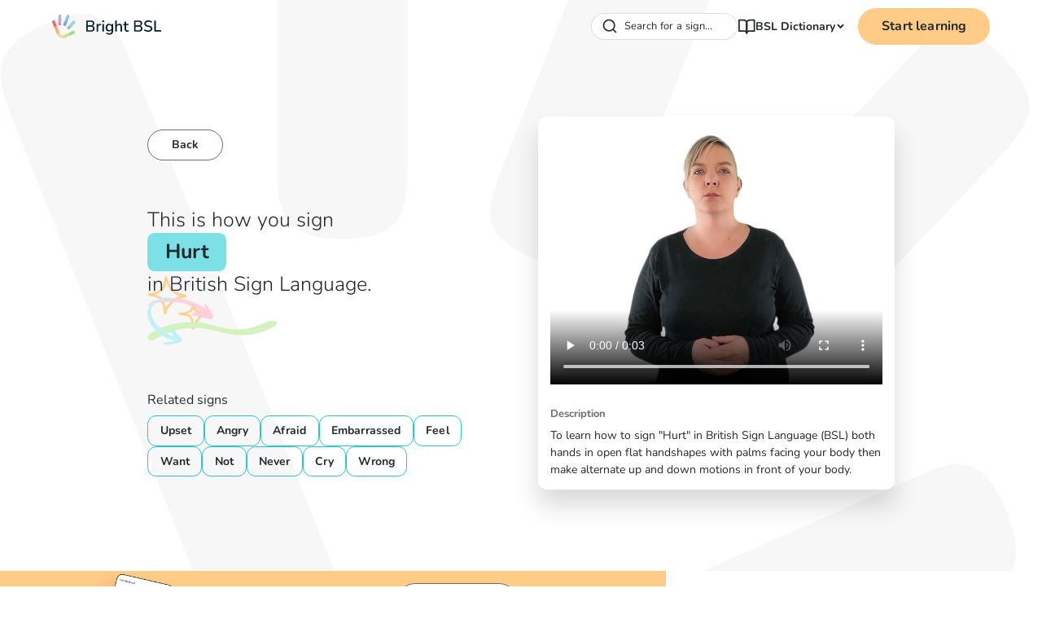

--- FILE ---
content_type: text/html; charset=utf-8
request_url: https://www.brightbsl.co.uk/signs/hurt
body_size: 12459
content:
<!DOCTYPE html><!-- Last Published: Fri Dec 12 2025 00:42:09 GMT+0000 (Coordinated Universal Time) --><html data-wf-domain="www.brightbsl.co.uk" data-wf-page="65c588ca4fc6fd9f1c0a4918" data-wf-site="65c588ca4fc6fd9f1c0a48ff" lang="en" data-wf-collection="65c588ca4fc6fd9f1c0a4998" data-wf-item-slug="hurt"><head><meta charset="utf-8"/><title>How to sign Hurt in British Sign Language (BSL)</title><meta content="Learn how to sign &#x27;Hurt&#x27; in British Sign Language (BSL). Over 380 signs with videos online free!" name="description"/><meta content="How to sign Hurt in British Sign Language (BSL)" property="og:title"/><meta content="Learn how to sign &#x27;Hurt&#x27; in British Sign Language (BSL). Over 380 signs with videos online free!" property="og:description"/><meta content="How to sign Hurt in British Sign Language (BSL)" property="twitter:title"/><meta content="Learn how to sign &#x27;Hurt&#x27; in British Sign Language (BSL). Over 380 signs with videos online free!" property="twitter:description"/><meta property="og:type" content="website"/><meta content="summary_large_image" name="twitter:card"/><meta content="width=device-width, initial-scale=1" name="viewport"/><link href="https://cdn.prod.website-files.com/65c588ca4fc6fd9f1c0a48ff/css/brightbsl.shared.fc1f2878e.min.css" rel="stylesheet" type="text/css"/><script type="text/javascript">!function(o,c){var n=c.documentElement,t=" w-mod-";n.className+=t+"js",("ontouchstart"in o||o.DocumentTouch&&c instanceof DocumentTouch)&&(n.className+=t+"touch")}(window,document);</script><link href="https://cdn.prod.website-files.com/65c588ca4fc6fd9f1c0a48ff/65c588ca4fc6fd9f1c0a4a0b_62b5c89587ae80e6dd606193_favicon-32x32.png" rel="shortcut icon" type="image/x-icon"/><link href="https://cdn.prod.website-files.com/65c588ca4fc6fd9f1c0a48ff/65c588ca4fc6fd9f1c0a4a0c_SignLab%20Icon%20white%20background.png" rel="apple-touch-icon"/><link href="https://www.brightbsl.co.uk/signs/hurt" rel="canonical"/><!-- Finsweet Cookie Consent -->
<script async src="https://cdn.jsdelivr.net/npm/@finsweet/cookie-consent@1/fs-cc.js" fs-cc-mode="opt-in" fs-cc-endpoint="https://brightbsl-cookies.endre-e37.workers.dev/"></script>

<!-- Google Tag Manager -->
<script type="fs-cc" fs-cc-categories="marketing, analytics">(function(w,d,s,l,i){w[l]=w[l]||[];w[l].push({'gtm.start':
new Date().getTime(),event:'gtm.js'});var f=d.getElementsByTagName(s)[0],
j=d.createElement(s),dl=l!='dataLayer'?'&l='+l:'';j.async=true;j.src=
'https://www.googletagmanager.com/gtm.js?id='+i+dl;f.parentNode.insertBefore(j,f);
})(window,document,'script','dataLayer','GTM-PQ5XVB9');</script>
<!-- End Google Tag Manager -->

<script type="fs-cc" fs-cc-categories="marketing, analytics" async src="https://tag.clearbitscripts.com/v1/pk_e0234a6830267e61d0f169db4eeb0ad3/tags.js" referrerpolicy="strict-origin-when-cross-origin"></script>
<meta name="apple-itunes-app" content="app-id=1487975394">
<meta name="facebook-domain-verification" content="hsgazj4suivqw9zebd1ls1b6rontio" />

<script type="fs-cc" fs-cc-categories="analytics" type="text/javascript">
    (function(c,l,a,r,i,t,y){
        c[a]=c[a]||function(){(c[a].q=c[a].q||[]).push(arguments)};
        t=l.createElement(r);t.async=1;t.src="https://www.clarity.ms/tag/"+i;
        y=l.getElementsByTagName(r)[0];y.parentNode.insertBefore(t,y);
    })(window, document, "clarity", "script", "h3s0hzj73o");
</script>

<!-- preconnect -->
<link rel="preconnect" href="https://assets.website-files.com">
<link rel="preconnect" href="https://global-assets.website-files.com/">

<script>
document.addEventListener("DOMContentLoaded", function() { 
  const yrSpan = document.querySelector('.copyright-year');
  const currentYr = new Date().getFullYear();
  yrSpan.textContent = currentYr;
});
</script><script type="application/ld+json">
{
  "@context": "https://schema.org",
  "@type": "VideoObject",
  "name": "How to sign 'Hurt' in British Sign Language (BSL)",
  "description": "Learn how to sign 'Hurt' in British Sign Language (BSL). Over 380 signs with videos online free!",
  "thumbnailUrl": "https://main-bucket-signlab-uk.s3.eu-west-2.amazonaws.com/signs6/medium-size/jpg-images/M18-[26].jpg",
  "uploadDate": "2024-02-10T20:01:42+11:00",
  "contentUrl": "https://main-bucket-signlab-uk.s3.eu-west-2.amazonaws.com/signs6/medium-size/mp4-videos/M18-[26].mp4"
}
</script></head><body><div class="page-wrapper"><div class="design-system--global-styles w-embed"><style>

  * {
  -webkit-font-smoothing: antialiased;
  -moz-osx-font-smoothing: grayscale;
}

/* Snippet gets rid of top margin on first element in any rich text*/
.w-richtext>:first-child {
	margin-top: 0;
}

/* Snippet gets rid of bottom margin on last element in any rich text*/
.w-richtext>:last-child, .w-richtext ol li:last-child, .w-richtext ul li:last-child {
    margin-bottom: 0;
}

/* Snippet makes all link elements listed below to inherit color from their parent */
a, 
.w-tab-link,
.w-nav-link,
.w-dropdown-btn,
.w-dropdown-toggle,
.w-dropdown-link
{
color: inherit;
}

/* Snippet prevents all click and hover interaction with an element */
.clickable-off {
  pointer-events: none;
}

/* Snippet enables all click and hover interaction with an element */
.clickable-on{
  pointer-events: auto;
}

/* Snippet enables you to add class of div-square which creates and maintains a 1:1 dimension of a div.*/
.div-square::after {
  content: "";
  display: block;
  padding-bottom: 100%;
}

/*Hide focus outline for main content element*/
    main:focus-visible {
    outline: -webkit-focus-ring-color auto 0px;
}

/* Make sure containers never lose their center alignment*/
.container-medium, .container-small, .container-large {
  margin-right: auto !important;
  margin-left: auto !important;
}

/*Reset selects, buttons, and links styles*/
.w-input, .w-select, a {
color: inherit;
text-decoration: inherit;
font-size: inherit;
}

/*Apply "..." after 3 lines of text */
.text-style-3lines {
    display: -webkit-box;
    overflow: hidden;
    -webkit-line-clamp: 3;
    -webkit-box-orient: vertical;
}

/* Apply "..." after 2 lines of text */
.design-system--text-style-2lines,
.text-style-2lines {
    display: -webkit-box;
    overflow: hidden;
    -webkit-line-clamp: 2;
    -webkit-box-orient: vertical;
}
/* Apply "..." at 100% width */
.truncate-width { 
		width: 100%; 
    white-space: nowrap; 
    overflow: hidden; 
    text-overflow: ellipsis; 
}
/* Removes native scrollbar */
.no-scrollbar {
    -ms-overflow-style: none;  // IE 10+
    overflow: -moz-scrollbars-none;  // Firefox
}

.no-scrollbar::-webkit-scrollbar {
    display: none; // Safari and Chrome
}

.main-wrapper {
overflow-x: clip
}


  html { font-size: 1rem; }
  @media screen and (max-width:1440px) { html { font-size: calc(0.06391982182628064rem + 1.0400890868596881vw); } }
  @media screen and (max-width:991px) { html { font-size: calc(0.001977539062499978rem + 1.9140625vw); } }
  @media screen and (max-width:479px) { html { font-size: calc(-0.0022764121338912134rem + 3.6422594142259412vw); } }


</style></div><div class="fs-cc-components"><div fs-cc="banner" class="fs-cc-banner_component"><div class="fs-cc-banner_container"><div class="fs-cc-banner_text">By clicking <strong>“Accept”</strong>, you agree to the storing of cookies on your device to enhance site navigation, analyze site usage, and assist in our marketing efforts. View our <a href="https://www.brightbsl.co.uk/legal/privacy-policy" class="fs-cc-banner_text-link">Privacy Policy</a> for more information.</div><div class="fs-cc-banner_buttons-wrapper"><a fs-cc="open-preferences" href="#" class="fs-cc-banner_text-link">Preferences</a><a fs-cc="deny" href="#" class="fs-cc-banner_button fs-cc-button-alt w-button">Deny</a><a fs-cc="allow" href="#" class="fs-cc-banner_button w-button">Accept</a></div></div><div fs-cc="interaction" class="fs-cc-banner_trigger"></div></div><div fs-cc="manager" class="fs-cc-manager_component"><div fs-cc="open-preferences" class="fs-cc-manager_button"><div class="fs-cc-manager_icon w-embed"><svg xmlns="http://www.w3.org/2000/svg" xmlns:xlink="http://www.w3.org/1999/xlink" aria-hidden="true" role="img" class="iconify iconify--ic" width="100%" height="100%" preserveAspectRatio="xMidYMid meet" viewBox="0 0 24 24"><path fill="currentColor" d="M21.95 10.99c-1.79-.03-3.7-1.95-2.68-4.22c-2.98 1-5.77-1.59-5.19-4.56C6.95.71 2 6.58 2 12c0 5.52 4.48 10 10 10c5.89 0 10.54-5.08 9.95-11.01M8.5 15c-.83 0-1.5-.67-1.5-1.5S7.67 12 8.5 12s1.5.67 1.5 1.5S9.33 15 8.5 15m2-5C9.67 10 9 9.33 9 8.5S9.67 7 10.5 7s1.5.67 1.5 1.5s-.67 1.5-1.5 1.5m4.5 6c-.55 0-1-.45-1-1s.45-1 1-1s1 .45 1 1s-.45 1-1 1"></path></svg></div></div><div fs-cc="interaction" class="fs-cc-manager_trigger"></div></div><div fs-cc-scroll="disable" fs-cc="preferences" class="fs-cc-prefs_component w-form"><form id="cookie-preferences" name="wf-form-Cookie-Preferences" data-name="Cookie Preferences" method="get" class="fs-cc-prefs_form" data-wf-page-id="65c588ca4fc6fd9f1c0a4918" data-wf-element-id="465a8d80-bb81-3931-f63d-7d803cd814df"><div fs-cc="close" class="fs-cc-prefs_close"><div class="fs-cc-prefs_close-icon w-embed"><svg fill="currentColor" aria-hidden="true" focusable="false" viewBox="0 0 16 24">
	<path d="M9.414 8l4.293-4.293-1.414-1.414L8 6.586 3.707 2.293 2.293 3.707 6.586 8l-4.293 4.293 1.414 1.414L8 9.414l4.293 4.293 1.414-1.414L9.414 8z"></path>
</svg></div></div><div class="fs-cc-prefs_content"><div class="fs-cc-prefs_space-small"><div class="fs-cc-prefs_title">Privacy Preference Center</div></div><div class="fs-cc-prefs_space-small"><div class="fs-cc-prefs_text">When you visit websites, they may store or retrieve data in your browser. This storage is often necessary for the basic functionality of the website. The storage may be used for marketing, analytics, and personalization of the site, such as storing your preferences. Privacy is important to us, so you have the option of disabling certain types of storage that may not be necessary for the basic functioning of the website. Blocking categories may impact your experience on the website.</div></div><div class="fs-cc-prefs_space-medium"><a fs-cc="deny" href="#" class="fs-cc-prefs_button fs-cc-button-alt w-button">Reject all cookies</a><a fs-cc="allow" href="#" class="fs-cc-prefs_button w-button">Allow all cookies</a></div><div class="fs-cc-prefs_space-small"><div class="fs-cc-prefs_title">Manage Consent Preferences by Category</div></div><div class="fs-cc-prefs_option"><div class="fs-cc-prefs_toggle-wrapper"><div class="fs-cc-prefs_label">Essential</div><div class="fs-cc-prefs_text"><strong>Always Active</strong></div></div><div class="fs-cc-prefs_text">These items are required to enable basic website functionality.</div></div><div class="fs-cc-prefs_option"><div class="fs-cc-prefs_toggle-wrapper"><div class="fs-cc-prefs_label">Marketing</div><label class="w-checkbox fs-cc-prefs_checkbox-field"><input type="checkbox" id="marketing-2" name="marketing-2" data-name="Marketing 2" fs-cc-checkbox="marketing" class="w-checkbox-input fs-cc-prefs_checkbox"/><span for="marketing-2" class="fs-cc-prefs_checkbox-label w-form-label">Essential</span><div class="fs-cc-prefs_toggle"></div></label></div><div class="fs-cc-prefs_text">These items are used to deliver advertising that is more relevant to you and your interests. They may also be used to limit the number of times you see an advertisement and measure the effectiveness of advertising campaigns. Advertising networks usually place them with the website operator’s permission.</div></div><div class="fs-cc-prefs_option"><div class="fs-cc-prefs_toggle-wrapper"><div class="fs-cc-prefs_label">Personalization</div><label class="w-checkbox fs-cc-prefs_checkbox-field"><input type="checkbox" id="personalization-2" name="personalization-2" data-name="Personalization 2" fs-cc-checkbox="personalization" class="w-checkbox-input fs-cc-prefs_checkbox"/><span for="personalization-2" class="fs-cc-prefs_checkbox-label w-form-label">Essential</span><div class="fs-cc-prefs_toggle"></div></label></div><div class="fs-cc-prefs_text">These items allow the website to remember choices you make (such as your user name, language, or the region you are in) and provide enhanced, more personal features. For example, a website may provide you with local weather reports or traffic news by storing data about your current location.</div></div><div class="fs-cc-prefs_option"><div class="fs-cc-prefs_toggle-wrapper"><div class="fs-cc-prefs_label">Analytics</div><label class="w-checkbox fs-cc-prefs_checkbox-field"><input type="checkbox" id="analytics-2" name="analytics-2" data-name="Analytics 2" fs-cc-checkbox="analytics" class="w-checkbox-input fs-cc-prefs_checkbox"/><span for="analytics-2" class="fs-cc-prefs_checkbox-label w-form-label">Essential</span><div class="fs-cc-prefs_toggle"></div></label></div><div class="fs-cc-prefs_text">These items help the website operator understand how its website performs, how visitors interact with the site, and whether there may be technical issues. This storage type usually doesn’t collect information that identifies a visitor.</div></div><div class="fs-cc-prefs_buttons-wrapper"><a fs-cc="submit" href="#" class="fs-cc-prefs_button w-button">Confirm my preferences and close</a></div><input type="submit" data-wait="Please wait..." class="fs-cc-prefs_submit-hide w-button" value="Submit"/><div class="w-embed"><style>
/* smooth scrolling on iOS devices */
.fs-cc-prefs_content{-webkit-overflow-scrolling: touch}
</style></div></div></form><div class="w-form-done"></div><div class="w-form-fail"></div><div fs-cc="close" class="fs-cc-prefs_overlay"></div><div fs-cc="interaction" class="fs-cc-prefs_trigger"></div></div></div><div data-w-id="29df7756-9709-5100-979a-58aa13c5c0aa" class="global-navbar-new"><div data-animation="default" class="design-system--navbar_component w-nav" data-easing2="ease" fs-scrolldisable-element="smart-nav" data-easing="ease" data-collapse="medium" data-w-id="cd0d6393-a8e6-5c36-3357-90645add233f" role="banner" data-duration="400"><div class="design-system--navbar_container"><div class="design-system--navbar_left"><a href="/" class="design-system--navbar_logo-link w-nav-brand"><img alt="" src="https://cdn.prod.website-files.com/65c588ca4fc6fd9f1c0a48ff/65c592ed6c7b0973938cd876_62136a5dbe96797c9f98ff70_Logo%20%2B%20Title.svg" loading="lazy" class="design-system--navbar_logo design-system--hide-tablet"/><img loading="lazy" src="https://cdn.prod.website-files.com/65c588ca4fc6fd9f1c0a48ff/68107e0a894d8503a28eac2e_b49a8f7f48b313f7514106b222e67dc9_Logo.svg" alt="" class="design-system--navbar_logo design-system--show-tablet"/></a></div><nav role="navigation" class="design-system--navbar_menu design-system--is-page-height-tablet w-nav-menu"><div id="autocomplete"><div class="algolia w-embed w-script"><link
  rel="stylesheet"
  href="https://cdn.jsdelivr.net/npm/@algolia/autocomplete-theme-classic"
/>

<style>
:root {
  --aa-primary-color-rgb: 35,41,44;
  --aa-input-border-color-rgb: 213,215,218;
  --aa-search-input-height: 33px;
}

/* Container and form */
.aa-Form {
  border-radius: 50rem;
  background: #fff;
  border: 1px solid #d5d7da;
  transition: background 0.2s, border-color 0.2s;
  box-shadow: none;
  padding: 0;
}

/* Input styling */
.aa-Input {
  background: transparent;
  border: none;
  outline: none;
  height: var(--aa-search-input-height);
  font-size: 1rem;
  color: #23292c;
  padding-left: 0.75rem;
  padding-right: 0.75rem;
  border-radius: 50rem;
}

/* Search button */
.aa-DetachedSearchButton {
  border-radius: 50rem;
  padding-right: calc(var(--aa-search-input-height)/2);
  color: #23292c;
  font-size: 0.875rem;
}

/* Focus/active state */
.aa-Form:focus-within,
.aa-Form.aa-Form--focused {
  background: #FFF3E3;
  border-color: #FFD7A6;
  box-shadow: 0 0 0 2px #FFD7A633;
}

.aa-Input:focus {
  background: #FFF3E3;
  outline: none;
}

/* Selected item in dropdown */
.aa-Item[aria-selected=true] {
  background-color: #edeff2;
}
</style>

<script src="https://cdn.jsdelivr.net/npm/@algolia/autocomplete-js"></script>
<script src="https://cdn.jsdelivr.net/npm/preact/dist/preact.min.js"></script>
<script src="https://cdn.jsdelivr.net/npm/algoliasearch@4.5.1/dist/algoliasearch-lite.umd.js"></script>
<script>
  const { autocomplete, getAlgoliaResults } = window['@algolia/autocomplete-js'];
  const appId = "0C8SRW3UHX";
  const apiKey = "dbabed44325cf88ecfbc2ceafca87793";
  const searchClient = algoliasearch(appId, apiKey);
  const indexName = "bsl_dictionary";

  const { setIsOpen } = autocomplete({
      container: "#autocomplete",
      placeholder: "Search for a sign...",
      detachedMediaQuery: '',
      openOnFocus: true,
      getSources({ query, state }) {
        if (!query) {
          return [];
        }

        return [
          {
            sourceId: "bsl_dictionary",
            getItems() {
              return getAlgoliaResults({
                searchClient,
                queries: [
                  {
                    indexName: indexName,
                    query,
                    params: {
                      attributesToSnippet: ['name:10', 'summary:35'],
                      snippetEllipsisText: '…',
                      hitsPerPage: 5
                    }
                  }
                ]
              });
            },
            templates: {
              header() {
                return (
                  "Signs"
                );
              },
              item({ item, components, html }) {
                return html`<a class="aa-ItemLink" href="/signs/${item.Slug}">
                  <div class="aa-ItemContent">
                    <div class="icon-embed-xsmall">
                      <img
                        src="https://cdn.prod.website-files.com/6584d54b3982e1f9139a5c86/67c65c66bad08b21a9ea134b_search-arrow%20(1).svg"
                        alt="arrow"
                        width="40"
                        height="40"
                      />
                    </div>
                    <div class="aa-ItemContentBody">
                      <div class="aa-ItemContentTitle">
                        ${components.Snippet({
                          hit: item,
                          attribute: 'Name',
                        })}
                      </div>
                    </div>
                  </div>
                </a>`;
              },
              noResults() {
                return "No signs for this query.";
              }
            },
            getItemUrl({ item }) {
              return "/signs/" + item.Slug;
            },
          }
        ];
      }
    });
  
    document.addEventListener('keydown', (event) => {
    if (event.metaKey && event.key.toLowerCase() === 'k') {
      setIsOpen(true);
    }
  });
</script></div></div><div class="design-system--navbar_menu-links"><div data-delay="200" data-hover="true" data-w-id="91e6d27f-7ac3-5b1b-7564-13fad74d7020" class="design-system--navbar-dropdown w-dropdown"><div class="design-system--navbar-dropdown-toggle w-dropdown-toggle"><a href="/search-for-a-sign" class="design-system--navbar-dropdown-item w-inline-block"><img src="https://cdn.prod.website-files.com/65c588ca4fc6fd9f1c0a48ff/681085514cde6bcd3d2ed8a4_fc58b823a7f2714218a038896043fac0_book-open.svg" loading="lazy" alt="" class="design-system--icon-1x1-xsmall"/><div>BSL Dictionary</div></a><div class="design-system--navbar-dropdown-chevron w-embed"><svg xmlns="http://www.w3.org/2000/svg" width="9" height="7" viewBox="0 0 9 7" fill="none">
  <path d="M1 1.25L4.5 4.75L8 1.25" stroke="currentColor" stroke-width="2"/>
</svg></div></div><nav class="design-system--navbar-dropdown-list w-dropdown-list"><div class="design-system--navbar-dropdown-link-list"><a href="/search-for-a-sign" class="design-system--navbar-dropdown-link w-inline-block"><img src="https://cdn.prod.website-files.com/65c588ca4fc6fd9f1c0a48ff/6812bbdad570b4d281024040_e42ebb8abbd6a54431c22b11b231a0a3_search.svg" loading="lazy" alt="" class="design-system--icon-1x1-medium"/><div class="design-system--text-size-small">Search Dictionary</div></a><a href="/collections" class="design-system--navbar-dropdown-link w-inline-block"><img src="https://cdn.prod.website-files.com/65c588ca4fc6fd9f1c0a48ff/6812bbe1d570b4d281024041_e3c1940feba3f27009ae3f9734498d26_collections.svg" loading="lazy" alt="" class="design-system--icon-1x1-medium"/><div class="design-system--text-size-small">Collections</div></a><a href="/glossary" class="design-system--navbar-dropdown-link w-inline-block"><img src="https://cdn.prod.website-files.com/65c588ca4fc6fd9f1c0a48ff/6812bbead570b4d281024042_ae2537bd873f20ee3a5973c2eab8f9a0_glossary.svg" loading="lazy" alt="" class="design-system--icon-1x1-medium"/><div class="design-system--text-size-small">Glossary</div></a></div></nav></div></div><div class="design-system--navbar_menu-buttons"><a href="https://app.brightbsl.co.uk/" target="_blank" class="design-system--button w-button">Start learning</a></div></nav><div class="design-system--navbar_menu-button w-nav-button"><div class="design-system--menu-icon"><div class="design-system--menu-icon_line-top"></div><div class="design-system--menu-icon_line-middle"><div class="design-system--menu-icon_line-middle-inner"></div></div><div class="design-system--menu-icon_line-bottom"></div></div></div></div></div></div><main class="main-wrapper"><section class="section_layout2"><div class="background-shape"><div class="padding-global"><div class="container-medium"><div class="padding-section-custom"><div class="w-layout-grid layout2_component"><img src="https://cdn.prod.website-files.com/65c588ca4fc6fd9f1c0a48ff/65c588ca4fc6fd9f1c0a49fc_Group%20(1).png" loading="lazy" alt="" class="layout2_stars"/><div class="layout2_content"><a href="/search-for-a-sign" class="button-tertiary hide-tablet w-button">Back</a><div class="spacer-xlarge hide-tablet"></div><h1 class="layout2_text"><span>This is how you sign </span><span class="text-style-feature">Hurt</span><span><span> </span><span>in British Sign Language.</span></span></h1><img src="https://cdn.prod.website-files.com/65c588ca4fc6fd9f1c0a48ff/65c588ca4fc6fd9f1c0a49a2_arrow-2.svg" loading="lazy" alt="" class="layout2_arrow2"/><img src="https://cdn.prod.website-files.com/65c588ca4fc6fd9f1c0a48ff/65c588ca4fc6fd9f1c0a4980_vector.svg" loading="lazy" alt="" class="layout2_arrow1"/><div class="spacer-medium hide-tablet"></div><div class="hide-tablet"><img src="https://cdn.prod.website-files.com/65c588ca4fc6fd9f1c0a48ff/65c588ca4fc6fd9f1c0a497f_wave.svg" loading="lazy" alt="" class="layout2_squiggle"/></div></div><div id="w-node-ac988f82-0502-ac57-4388-90d54167ce33-1c0a4918" class="layout2_right"><div class="layout2_video w-embed"><video width="100%" height="100%" controls
source src="https://main-bucket-signlab-uk.s3.eu-west-2.amazonaws.com/signs6/medium-size/mp4-videos/M18-[26].mp4" type=“video/mp4”>
</video></div><div class="layout2_description-wrap"><div class="spacer-small"></div><h2 class="text-size-small text-weight-bold text-color-muted">Description</h2><div class="spacer-xxsmall"></div><p class="text-size-regular">To learn how to sign &quot;Hurt&quot; in British Sign Language (BSL) both hands in open flat handshapes with palms facing your body then make alternate up and down motions in front of your body.</p></div></div><div class="layout2_related-wrap"><img src="https://cdn.prod.website-files.com/65c588ca4fc6fd9f1c0a48ff/65c588ca4fc6fd9f1c0a497f_wave.svg" loading="lazy" alt="" class="layout2_squiggle show-tablet"/><div><div class="text-size-medium">Related signs</div><div class="spacer-xxsmall"></div><div class="w-dyn-list"><div role="list" class="layout2_list w-dyn-items"><div role="listitem" class="layout2_item w-dyn-item"><a href="/signs/upset" class="layout2_related w-inline-block"><div>Upset</div></a></div><div role="listitem" class="layout2_item w-dyn-item"><a href="/signs/angry" class="layout2_related w-inline-block"><div>Angry</div></a></div><div role="listitem" class="layout2_item w-dyn-item"><a href="/signs/afraid" class="layout2_related w-inline-block"><div>Afraid</div></a></div><div role="listitem" class="layout2_item w-dyn-item"><a href="/signs/embarrassed" class="layout2_related w-inline-block"><div>Embarrassed</div></a></div><div role="listitem" class="layout2_item w-dyn-item"><a href="/signs/feel" class="layout2_related w-inline-block"><div>Feel</div></a></div><div role="listitem" class="layout2_item w-dyn-item"><a href="/signs/want" class="layout2_related w-inline-block"><div>Want</div></a></div><div role="listitem" class="layout2_item w-dyn-item"><a href="/signs/not" class="layout2_related w-inline-block"><div>Not</div></a></div><div role="listitem" class="layout2_item w-dyn-item"><a href="/signs/never" class="layout2_related w-inline-block"><div>Never</div></a></div><div role="listitem" class="layout2_item w-dyn-item"><a href="/signs/cry" class="layout2_related w-inline-block"><div>Cry</div></a></div><div role="listitem" class="layout2_item w-dyn-item"><a href="/signs/wrong" class="layout2_related w-inline-block"><div>Wrong</div></a></div></div></div></div></div></div></div></div></div></div></section><section class="section_app-banner"><div class="padding-global"><div class="container-medium"><div class="app-banner_component"><div class="app-banner_image-placeholder"></div><img src="https://cdn.prod.website-files.com/65c588ca4fc6fd9f1c0a48ff/65c588ca4fc6fd9f1c0a49a8_Mobile%20views%20(3).png" loading="lazy" alt="" class="app-banner_image"/><h3 class="text-weight-bold hide-tablet">Ready to learn sign language?</h3><div class="button-group"><a href="https://apps.apple.com/tt/app/bright-bsl-sign-language/id1487975394?uo=2" target="_blank" class="button-tertiary with-icon w-inline-block"><div class="icon-embed-xsmall w-embed"><svg xmlns="http://www.w3.org/2000/svg" width="100%" height="100%" viewBox="0 0 16 16" fill="none" preserveAspectRatio="xMidYMid meet" aria-hidden="true" role="img">
<path d="M10.5393 1.01527C9.8868 1.09062 8.96336 1.66617 8.50485 2.28179C8.24032 2.63449 8.08481 2.97116 7.95015 3.47777L7.88281 3.73108L7.88602 4.00041C7.88923 4.14791 7.89724 4.28578 7.90526 4.30822C7.9261 4.36113 7.96618 4.36915 8.24834 4.37075C8.48241 4.37235 8.49683 4.37075 8.69723 4.31143C9.2327 4.15592 9.62548 3.92186 9.90443 3.59C9.97177 3.50823 10.0728 3.39922 10.1257 3.34471C10.302 3.17156 10.5281 2.7868 10.6531 2.45333C10.7782 2.11827 10.8343 1.80725 10.8503 1.36477L10.8599 1.081L10.8183 1.03932C10.7718 0.992829 10.7461 0.991225 10.5393 1.01527Z" fill="currentColor"/>
<path d="M10.3904 4.32911C10.073 4.34514 9.21849 4.58241 8.60446 4.82289C8.23252 4.96878 8.23252 4.96878 8.15878 4.98161C8.03052 5.00245 7.7163 4.91107 7.17602 4.69304C6.88905 4.57921 6.59406 4.49264 6.158 4.39324C5.97523 4.35316 5.67223 4.34835 5.54077 4.38522C5.48786 4.39965 5.32113 4.43332 5.17043 4.45897C4.84659 4.51668 4.66382 4.5728 4.42014 4.69304C3.68428 5.05215 3.18248 5.56838 2.78489 6.37638C2.60853 6.73229 2.47868 7.08018 2.38249 7.45052C2.2398 8.00041 2.23659 9.05531 2.37607 9.69499C2.3921 9.77354 2.40653 9.86653 2.40653 9.9034C2.40653 9.98035 2.42096 10.0381 2.55563 10.5687C2.68068 11.0593 2.66785 11.0192 2.90673 11.6188C3.24179 12.4605 3.34761 12.6465 4.03217 13.5907C4.31273 13.9771 4.45541 14.1535 4.66222 14.3635C4.87865 14.5847 5.0534 14.713 5.30029 14.8348C5.57925 14.9711 5.70109 15.0015 5.9576 14.9999C6.28625 14.9999 6.55078 14.9326 7.05418 14.721C7.37161 14.5879 7.39245 14.5815 7.9696 14.4629C8.14275 14.426 8.30306 14.4292 8.54675 14.4693C8.63012 14.4821 8.75516 14.5013 8.8225 14.511C8.95877 14.5302 9.09664 14.5751 9.45255 14.7178C9.88221 14.8909 10.1852 14.9679 10.5026 14.9871C10.9644 15.016 11.41 14.8108 11.8862 14.3539C12.372 13.8841 12.8257 13.2412 13.2842 12.3739C13.4076 12.1399 13.6048 11.6605 13.6385 11.5162C13.6529 11.4585 13.677 11.3864 13.6946 11.3575C13.7106 11.3286 13.7251 11.2886 13.7251 11.2709C13.7251 11.2132 13.608 11.1218 13.4012 11.0176C13.0116 10.8172 12.6285 10.4741 12.3704 10.0878C12.186 9.81042 12 9.39519 11.9535 9.1499C11.875 8.7459 11.8525 8.30342 11.8974 7.99561C11.9086 7.91545 11.9487 7.74711 11.9872 7.61886C12.1523 7.06255 12.2661 6.83971 12.5243 6.56396C12.6028 6.48219 12.6669 6.40685 12.6669 6.40043C12.6669 6.37318 13.0597 6.04452 13.1559 5.99162C13.2088 5.96116 13.2762 5.91467 13.305 5.88581C13.3932 5.79924 13.3804 5.76557 13.1591 5.50585C12.8625 5.15796 12.489 4.87259 12.0497 4.65937C11.7756 4.5263 11.5864 4.46057 11.3219 4.40606C11.0509 4.34835 10.6469 4.31468 10.3904 4.32911Z" fill="currentColor"/>
</svg></div><div class="hide-mobile-landscape">App Store</div></a><a href="https://play.google.com/store/apps/details?id=com.toleio.bsl" target="_blank" class="button-tertiary with-icon w-inline-block"><div class="icon-embed-xsmall w-embed"><svg xmlns="http://www.w3.org/2000/svg" width="100%" height="100%" viewBox="0 0 17 16" fill="none" preserveAspectRatio="xMidYMid meet" aria-hidden="true" role="img">
<path fill-rule="evenodd" clip-rule="evenodd" d="M2.46658 1.21377C2.30921 1.38291 2.21875 1.64325 2.21875 1.98154V14.0143C2.21875 14.3526 2.30921 14.613 2.47247 14.7762L2.51512 14.8123L9.25737 8.07001V7.91851L2.50924 1.17773L2.46658 1.21377Z" fill="url(#paint0_linear_9129_34599)"/>
<path fill-rule="evenodd" clip-rule="evenodd" d="M11.5008 10.3265L9.25195 8.07692V7.91954L11.5016 5.66992L11.5501 5.70007L14.2108 7.21208C14.9727 7.64156 14.9727 8.34902 14.2108 8.78439L11.5501 10.2964C11.5494 10.2964 11.5008 10.3265 11.5008 10.3265Z" fill="url(#paint1_linear_9129_34599)"/>
<path fill-rule="evenodd" clip-rule="evenodd" d="M11.5491 10.2962L9.2517 7.99805L2.4668 14.7829C2.71463 15.0492 3.13161 15.0793 3.59786 14.819L11.5491 10.2962Z" fill="url(#paint2_linear_9129_34599)"/>
<path fill-rule="evenodd" clip-rule="evenodd" d="M11.5491 5.70141L3.59786 1.18451C3.13234 0.918293 2.71463 0.954328 2.4668 1.22055L9.25096 7.99883L11.5491 5.70141Z" fill="url(#paint3_linear_9129_34599)"/>
<path opacity="0.2" d="M11.5006 10.248L3.60372 14.7348C3.16247 14.9885 2.76903 14.9709 2.51531 14.7407L2.47266 14.7833L2.51531 14.8194C2.76903 15.0488 3.16247 15.0672 3.60372 14.8135L11.555 10.2966L11.5006 10.248V10.248Z" fill="black"/>
<path opacity="0.12" d="M14.2093 8.70551L11.4941 10.2477L11.5427 10.2962L14.2034 8.7842C14.5843 8.56652 14.7719 8.28265 14.7719 7.99805C14.7476 8.25838 14.5542 8.50622 14.2093 8.70551Z" fill="black"/>
<path opacity="0.25" fill-rule="evenodd" clip-rule="evenodd" d="M3.59765 1.26322L14.2096 7.29211C14.5545 7.48553 14.7479 7.73924 14.7781 7.99958C14.7781 7.71571 14.5906 7.43111 14.2096 7.21343L3.59765 1.18453C2.83576 0.749164 2.21875 1.11172 2.21875 1.98245V2.06114C2.21875 1.19041 2.83576 0.833736 3.59765 1.26322Z" fill="white"/>
<defs>
<linearGradient id="paint0_linear_9129_34599" x1="6.29373" y1="-6.98221" x2="-4.49546" y2="-4.10823" gradientUnits="userSpaceOnUse">
<stop stop-color="#00A0FF"/>
<stop offset="0.007" stop-color="#00A1FF"/>
<stop offset="0.26" stop-color="#00BEFF"/>
<stop offset="0.512" stop-color="#00D2FF"/>
<stop offset="0.76" stop-color="#00DFFF"/>
<stop offset="1" stop-color="#00E3FF"/>
</linearGradient>
<linearGradient id="paint1_linear_9129_34599" x1="15.2022" y1="2.45237" x2="2.03399" y2="2.45237" gradientUnits="userSpaceOnUse">
<stop stop-color="#FFE000"/>
<stop offset="0.409" stop-color="#FFBD00"/>
<stop offset="0.775" stop-color="#FFA500"/>
<stop offset="1" stop-color="#FF9C00"/>
</linearGradient>
<linearGradient id="paint2_linear_9129_34599" x1="2.27077" y1="4.46932" x2="-6.40807" y2="19.0592" gradientUnits="userSpaceOnUse">
<stop stop-color="#FF3A44"/>
<stop offset="1" stop-color="#C31162"/>
</linearGradient>
<linearGradient id="paint3_linear_9129_34599" x1="-2.82733" y1="-0.661037" x2="1.04473" y2="5.85035" gradientUnits="userSpaceOnUse">
<stop stop-color="#32A071"/>
<stop offset="0.069" stop-color="#2DA771"/>
<stop offset="0.476" stop-color="#15CF74"/>
<stop offset="0.801" stop-color="#06E775"/>
<stop offset="1" stop-color="#00F076"/>
</linearGradient>
</defs>
</svg></div><div class="hide-mobile-landscape">Google Play</div></a></div></div></div></div></section></main><div><footer class="design-system--section_footer"><div class="design-system--padding-global"><div class="design-system--container-large"><div class="w-layout-grid design-system--footer_top-wrapper"><div class="design-system--footer_left-wrapper"><a href="/" class="design-system--footer_logo-link w-nav-brand"><img loading="lazy" src="https://cdn.prod.website-files.com/65c588ca4fc6fd9f1c0a48ff/65c592ed6c7b0973938cd876_62136a5dbe96797c9f98ff70_Logo%20%2B%20Title.svg" alt="" class="design-system--footer_logo"/></a><div class="design-system--spacer-small"></div><p class="design-system--text-size-regular">Learn British Sign Language at your convenience<br/></p><div class="design-system--spacer-medium"></div><div class="w-layout-grid design-system--footer_social-list"><a href="https://www.instagram.com/bright.bsl/" target="_blank" class="design-system--footer_social-link w-inline-block"><div class="design-system--icon-embed-xsmall w-embed"><svg width="100%" height="100%" viewBox="0 0 24 24" fill="none" xmlns="http://www.w3.org/2000/svg">
<path fill-rule="evenodd" clip-rule="evenodd" d="M16 3H8C5.23858 3 3 5.23858 3 8V16C3 18.7614 5.23858 21 8 21H16C18.7614 21 21 18.7614 21 16V8C21 5.23858 18.7614 3 16 3ZM19.25 16C19.2445 17.7926 17.7926 19.2445 16 19.25H8C6.20735 19.2445 4.75549 17.7926 4.75 16V8C4.75549 6.20735 6.20735 4.75549 8 4.75H16C17.7926 4.75549 19.2445 6.20735 19.25 8V16ZM16.75 8.25C17.3023 8.25 17.75 7.80228 17.75 7.25C17.75 6.69772 17.3023 6.25 16.75 6.25C16.1977 6.25 15.75 6.69772 15.75 7.25C15.75 7.80228 16.1977 8.25 16.75 8.25ZM12 7.5C9.51472 7.5 7.5 9.51472 7.5 12C7.5 14.4853 9.51472 16.5 12 16.5C14.4853 16.5 16.5 14.4853 16.5 12C16.5027 10.8057 16.0294 9.65957 15.1849 8.81508C14.3404 7.97059 13.1943 7.49734 12 7.5ZM9.25 12C9.25 13.5188 10.4812 14.75 12 14.75C13.5188 14.75 14.75 13.5188 14.75 12C14.75 10.4812 13.5188 9.25 12 9.25C10.4812 9.25 9.25 10.4812 9.25 12Z" fill="CurrentColor"/>
</svg></div></a><a href="https://www.facebook.com/BrightBSL/" target="_blank" class="design-system--footer_social-link w-inline-block"><div class="design-system--icon-embed-xxsmall w-embed"><svg width="100%" height="100%" viewBox="0 0 24 24" fill="none" xmlns="http://www.w3.org/2000/svg">
<path d="M22 12.0611C22 6.50451 17.5229 2 12 2C6.47715 2 2 6.50451 2 12.0611C2 17.0828 5.65684 21.2452 10.4375 22V14.9694H7.89844V12.0611H10.4375V9.84452C10.4375 7.32296 11.9305 5.93012 14.2146 5.93012C15.3088 5.93012 16.4531 6.12663 16.4531 6.12663V8.60261H15.1922C13.95 8.60261 13.5625 9.37822 13.5625 10.1739V12.0611H16.3359L15.8926 14.9694H13.5625V22C18.3432 21.2452 22 17.083 22 12.0611Z" fill="CurrentColor"/>
</svg></div></a></div></div><div class="w-layout-grid design-system--footer_menu-wrapper"><div class="design-system--footer_link-column"><div class="design-system--footer_link_header">Quick links</div><div class="design-system--section_global_footer_link-list"><a href="/glossary" class="design-system--footer_link">Glossary</a><a href="/collections" class="design-system--footer_link">Collections</a></div></div><div class="design-system--footer_link-column"><div class="design-system--footer_link_header">Resources</div><div class="design-system--section_global_footer_link-list"><a href="mailto:hello@brightbsl.co.uk" class="design-system--footer_link">Contact</a><a href="https://www.bsltraining.org.uk/" target="_blank" class="design-system--footer_link">bsltraining.org.uk</a><a href="https://www.signlab.co/" target="_blank" class="design-system--footer_link">Signlab</a></div></div></div></div><div class="design-system--footer_bottom-wrapper"><div class="design-system--footer_credit-text-wrapper"><p class="design-system--footer_credit-text"><span>©</span><span class="design-system--copyright-year">2025</span><span> </span><a target="_blank" href="https://www.signlab.co/" class="design-system--text-style-link">Signlab AS</a><span>. </span><span>All rights reserved.</span></p></div><div class="w-layout-grid design-system--footer_legal-list"><a href="https://www.brightbsl.co.uk/legal/privacy-policy" class="design-system--footer_legal-link">Privacy</a><a href="https://www.brightbsl.co.uk/legal/terms-of-service" class="design-system--footer_legal-link">Terms</a><a href="https://www.brightbsl.co.uk/legal/cookie-policy" class="design-system--footer_legal-link">Cookies</a></div></div></div></div></footer></div></div><script src="https://d3e54v103j8qbb.cloudfront.net/js/jquery-3.5.1.min.dc5e7f18c8.js?site=65c588ca4fc6fd9f1c0a48ff" type="text/javascript" integrity="sha256-9/aliU8dGd2tb6OSsuzixeV4y/faTqgFtohetphbbj0=" crossorigin="anonymous"></script><script src="https://cdn.prod.website-files.com/65c588ca4fc6fd9f1c0a48ff/js/brightbsl.schunk.36b8fb49256177c8.js" type="text/javascript"></script><script src="https://cdn.prod.website-files.com/65c588ca4fc6fd9f1c0a48ff/js/brightbsl.schunk.eac07d65324dd7b1.js" type="text/javascript"></script><script src="https://cdn.prod.website-files.com/65c588ca4fc6fd9f1c0a48ff/js/brightbsl.e055041c.acad577908aaa442.js" type="text/javascript"></script><style>
[visibility="Draft"] {
  display: none;
}

[visibility="Active"] {
  display: block;
}
</style></body></html>

--- FILE ---
content_type: text/css
request_url: https://cdn.prod.website-files.com/65c588ca4fc6fd9f1c0a48ff/css/brightbsl.shared.fc1f2878e.min.css
body_size: 23413
content:
html{-webkit-text-size-adjust:100%;-ms-text-size-adjust:100%;font-family:sans-serif}body{margin:0}article,aside,details,figcaption,figure,footer,header,hgroup,main,menu,nav,section,summary{display:block}audio,canvas,progress,video{vertical-align:baseline;display:inline-block}audio:not([controls]){height:0;display:none}[hidden],template{display:none}a{background-color:#0000}a:active,a:hover{outline:0}abbr[title]{border-bottom:1px dotted}b,strong{font-weight:700}dfn{font-style:italic}h1{margin:.67em 0;font-size:2em}mark{color:#000;background:#ff0}small{font-size:80%}sub,sup{vertical-align:baseline;font-size:75%;line-height:0;position:relative}sup{top:-.5em}sub{bottom:-.25em}img{border:0}svg:not(:root){overflow:hidden}hr{box-sizing:content-box;height:0}pre{overflow:auto}code,kbd,pre,samp{font-family:monospace;font-size:1em}button,input,optgroup,select,textarea{color:inherit;font:inherit;margin:0}button{overflow:visible}button,select{text-transform:none}button,html input[type=button],input[type=reset]{-webkit-appearance:button;cursor:pointer}button[disabled],html input[disabled]{cursor:default}button::-moz-focus-inner,input::-moz-focus-inner{border:0;padding:0}input{line-height:normal}input[type=checkbox],input[type=radio]{box-sizing:border-box;padding:0}input[type=number]::-webkit-inner-spin-button,input[type=number]::-webkit-outer-spin-button{height:auto}input[type=search]{-webkit-appearance:none}input[type=search]::-webkit-search-cancel-button,input[type=search]::-webkit-search-decoration{-webkit-appearance:none}legend{border:0;padding:0}textarea{overflow:auto}optgroup{font-weight:700}table{border-collapse:collapse;border-spacing:0}td,th{padding:0}@font-face{font-family:webflow-icons;src:url([data-uri])format("truetype");font-weight:400;font-style:normal}[class^=w-icon-],[class*=\ w-icon-]{speak:none;font-variant:normal;text-transform:none;-webkit-font-smoothing:antialiased;-moz-osx-font-smoothing:grayscale;font-style:normal;font-weight:400;line-height:1;font-family:webflow-icons!important}.w-icon-slider-right:before{content:""}.w-icon-slider-left:before{content:""}.w-icon-nav-menu:before{content:""}.w-icon-arrow-down:before,.w-icon-dropdown-toggle:before{content:""}.w-icon-file-upload-remove:before{content:""}.w-icon-file-upload-icon:before{content:""}*{box-sizing:border-box}html{height:100%}body{color:#333;background-color:#fff;min-height:100%;margin:0;font-family:Arial,sans-serif;font-size:14px;line-height:20px}img{vertical-align:middle;max-width:100%;display:inline-block}html.w-mod-touch *{background-attachment:scroll!important}.w-block{display:block}.w-inline-block{max-width:100%;display:inline-block}.w-clearfix:before,.w-clearfix:after{content:" ";grid-area:1/1/2/2;display:table}.w-clearfix:after{clear:both}.w-hidden{display:none}.w-button{color:#fff;line-height:inherit;cursor:pointer;background-color:#3898ec;border:0;border-radius:0;padding:9px 15px;text-decoration:none;display:inline-block}input.w-button{-webkit-appearance:button}html[data-w-dynpage] [data-w-cloak]{color:#0000!important}.w-code-block{margin:unset}pre.w-code-block code{all:inherit}.w-optimization{display:contents}.w-webflow-badge,.w-webflow-badge>img{box-sizing:unset;width:unset;height:unset;max-height:unset;max-width:unset;min-height:unset;min-width:unset;margin:unset;padding:unset;float:unset;clear:unset;border:unset;border-radius:unset;background:unset;background-image:unset;background-position:unset;background-size:unset;background-repeat:unset;background-origin:unset;background-clip:unset;background-attachment:unset;background-color:unset;box-shadow:unset;transform:unset;direction:unset;font-family:unset;font-weight:unset;color:unset;font-size:unset;line-height:unset;font-style:unset;font-variant:unset;text-align:unset;letter-spacing:unset;-webkit-text-decoration:unset;text-decoration:unset;text-indent:unset;text-transform:unset;list-style-type:unset;text-shadow:unset;vertical-align:unset;cursor:unset;white-space:unset;word-break:unset;word-spacing:unset;word-wrap:unset;transition:unset}.w-webflow-badge{white-space:nowrap;cursor:pointer;box-shadow:0 0 0 1px #0000001a,0 1px 3px #0000001a;visibility:visible!important;opacity:1!important;z-index:2147483647!important;color:#aaadb0!important;overflow:unset!important;background-color:#fff!important;border-radius:3px!important;width:auto!important;height:auto!important;margin:0!important;padding:6px!important;font-size:12px!important;line-height:14px!important;text-decoration:none!important;display:inline-block!important;position:fixed!important;inset:auto 12px 12px auto!important;transform:none!important}.w-webflow-badge>img{position:unset;visibility:unset!important;opacity:1!important;vertical-align:middle!important;display:inline-block!important}h1,h2,h3,h4,h5,h6{margin-bottom:10px;font-weight:700}h1{margin-top:20px;font-size:38px;line-height:44px}h2{margin-top:20px;font-size:32px;line-height:36px}h3{margin-top:20px;font-size:24px;line-height:30px}h4{margin-top:10px;font-size:18px;line-height:24px}h5{margin-top:10px;font-size:14px;line-height:20px}h6{margin-top:10px;font-size:12px;line-height:18px}p{margin-top:0;margin-bottom:10px}blockquote{border-left:5px solid #e2e2e2;margin:0 0 10px;padding:10px 20px;font-size:18px;line-height:22px}figure{margin:0 0 10px}ul,ol{margin-top:0;margin-bottom:10px;padding-left:40px}.w-list-unstyled{padding-left:0;list-style:none}.w-embed:before,.w-embed:after{content:" ";grid-area:1/1/2/2;display:table}.w-embed:after{clear:both}.w-video{width:100%;padding:0;position:relative}.w-video iframe,.w-video object,.w-video embed{border:none;width:100%;height:100%;position:absolute;top:0;left:0}fieldset{border:0;margin:0;padding:0}button,[type=button],[type=reset]{cursor:pointer;-webkit-appearance:button;border:0}.w-form{margin:0 0 15px}.w-form-done{text-align:center;background-color:#ddd;padding:20px;display:none}.w-form-fail{background-color:#ffdede;margin-top:10px;padding:10px;display:none}label{margin-bottom:5px;font-weight:700;display:block}.w-input,.w-select{color:#333;vertical-align:middle;background-color:#fff;border:1px solid #ccc;width:100%;height:38px;margin-bottom:10px;padding:8px 12px;font-size:14px;line-height:1.42857;display:block}.w-input::placeholder,.w-select::placeholder{color:#999}.w-input:focus,.w-select:focus{border-color:#3898ec;outline:0}.w-input[disabled],.w-select[disabled],.w-input[readonly],.w-select[readonly],fieldset[disabled] .w-input,fieldset[disabled] .w-select{cursor:not-allowed}.w-input[disabled]:not(.w-input-disabled),.w-select[disabled]:not(.w-input-disabled),.w-input[readonly],.w-select[readonly],fieldset[disabled]:not(.w-input-disabled) .w-input,fieldset[disabled]:not(.w-input-disabled) .w-select{background-color:#eee}textarea.w-input,textarea.w-select{height:auto}.w-select{background-color:#f3f3f3}.w-select[multiple]{height:auto}.w-form-label{cursor:pointer;margin-bottom:0;font-weight:400;display:inline-block}.w-radio{margin-bottom:5px;padding-left:20px;display:block}.w-radio:before,.w-radio:after{content:" ";grid-area:1/1/2/2;display:table}.w-radio:after{clear:both}.w-radio-input{float:left;margin:3px 0 0 -20px;line-height:normal}.w-file-upload{margin-bottom:10px;display:block}.w-file-upload-input{opacity:0;z-index:-100;width:.1px;height:.1px;position:absolute;overflow:hidden}.w-file-upload-default,.w-file-upload-uploading,.w-file-upload-success{color:#333;display:inline-block}.w-file-upload-error{margin-top:10px;display:block}.w-file-upload-default.w-hidden,.w-file-upload-uploading.w-hidden,.w-file-upload-error.w-hidden,.w-file-upload-success.w-hidden{display:none}.w-file-upload-uploading-btn{cursor:pointer;background-color:#fafafa;border:1px solid #ccc;margin:0;padding:8px 12px;font-size:14px;font-weight:400;display:flex}.w-file-upload-file{background-color:#fafafa;border:1px solid #ccc;flex-grow:1;justify-content:space-between;margin:0;padding:8px 9px 8px 11px;display:flex}.w-file-upload-file-name{font-size:14px;font-weight:400;display:block}.w-file-remove-link{cursor:pointer;width:auto;height:auto;margin-top:3px;margin-left:10px;padding:3px;display:block}.w-icon-file-upload-remove{margin:auto;font-size:10px}.w-file-upload-error-msg{color:#ea384c;padding:2px 0;display:inline-block}.w-file-upload-info{padding:0 12px;line-height:38px;display:inline-block}.w-file-upload-label{cursor:pointer;background-color:#fafafa;border:1px solid #ccc;margin:0;padding:8px 12px;font-size:14px;font-weight:400;display:inline-block}.w-icon-file-upload-icon,.w-icon-file-upload-uploading{width:20px;margin-right:8px;display:inline-block}.w-icon-file-upload-uploading{height:20px}.w-container{max-width:940px;margin-left:auto;margin-right:auto}.w-container:before,.w-container:after{content:" ";grid-area:1/1/2/2;display:table}.w-container:after{clear:both}.w-container .w-row{margin-left:-10px;margin-right:-10px}.w-row:before,.w-row:after{content:" ";grid-area:1/1/2/2;display:table}.w-row:after{clear:both}.w-row .w-row{margin-left:0;margin-right:0}.w-col{float:left;width:100%;min-height:1px;padding-left:10px;padding-right:10px;position:relative}.w-col .w-col{padding-left:0;padding-right:0}.w-col-1{width:8.33333%}.w-col-2{width:16.6667%}.w-col-3{width:25%}.w-col-4{width:33.3333%}.w-col-5{width:41.6667%}.w-col-6{width:50%}.w-col-7{width:58.3333%}.w-col-8{width:66.6667%}.w-col-9{width:75%}.w-col-10{width:83.3333%}.w-col-11{width:91.6667%}.w-col-12{width:100%}.w-hidden-main{display:none!important}@media screen and (max-width:991px){.w-container{max-width:728px}.w-hidden-main{display:inherit!important}.w-hidden-medium{display:none!important}.w-col-medium-1{width:8.33333%}.w-col-medium-2{width:16.6667%}.w-col-medium-3{width:25%}.w-col-medium-4{width:33.3333%}.w-col-medium-5{width:41.6667%}.w-col-medium-6{width:50%}.w-col-medium-7{width:58.3333%}.w-col-medium-8{width:66.6667%}.w-col-medium-9{width:75%}.w-col-medium-10{width:83.3333%}.w-col-medium-11{width:91.6667%}.w-col-medium-12{width:100%}.w-col-stack{width:100%;left:auto;right:auto}}@media screen and (max-width:767px){.w-hidden-main,.w-hidden-medium{display:inherit!important}.w-hidden-small{display:none!important}.w-row,.w-container .w-row{margin-left:0;margin-right:0}.w-col{width:100%;left:auto;right:auto}.w-col-small-1{width:8.33333%}.w-col-small-2{width:16.6667%}.w-col-small-3{width:25%}.w-col-small-4{width:33.3333%}.w-col-small-5{width:41.6667%}.w-col-small-6{width:50%}.w-col-small-7{width:58.3333%}.w-col-small-8{width:66.6667%}.w-col-small-9{width:75%}.w-col-small-10{width:83.3333%}.w-col-small-11{width:91.6667%}.w-col-small-12{width:100%}}@media screen and (max-width:479px){.w-container{max-width:none}.w-hidden-main,.w-hidden-medium,.w-hidden-small{display:inherit!important}.w-hidden-tiny{display:none!important}.w-col{width:100%}.w-col-tiny-1{width:8.33333%}.w-col-tiny-2{width:16.6667%}.w-col-tiny-3{width:25%}.w-col-tiny-4{width:33.3333%}.w-col-tiny-5{width:41.6667%}.w-col-tiny-6{width:50%}.w-col-tiny-7{width:58.3333%}.w-col-tiny-8{width:66.6667%}.w-col-tiny-9{width:75%}.w-col-tiny-10{width:83.3333%}.w-col-tiny-11{width:91.6667%}.w-col-tiny-12{width:100%}}.w-widget{position:relative}.w-widget-map{width:100%;height:400px}.w-widget-map label{width:auto;display:inline}.w-widget-map img{max-width:inherit}.w-widget-map .gm-style-iw{text-align:center}.w-widget-map .gm-style-iw>button{display:none!important}.w-widget-twitter{overflow:hidden}.w-widget-twitter-count-shim{vertical-align:top;text-align:center;background:#fff;border:1px solid #758696;border-radius:3px;width:28px;height:20px;display:inline-block;position:relative}.w-widget-twitter-count-shim *{pointer-events:none;-webkit-user-select:none;user-select:none}.w-widget-twitter-count-shim .w-widget-twitter-count-inner{text-align:center;color:#999;font-family:serif;font-size:15px;line-height:12px;position:relative}.w-widget-twitter-count-shim .w-widget-twitter-count-clear{display:block;position:relative}.w-widget-twitter-count-shim.w--large{width:36px;height:28px}.w-widget-twitter-count-shim.w--large .w-widget-twitter-count-inner{font-size:18px;line-height:18px}.w-widget-twitter-count-shim:not(.w--vertical){margin-left:5px;margin-right:8px}.w-widget-twitter-count-shim:not(.w--vertical).w--large{margin-left:6px}.w-widget-twitter-count-shim:not(.w--vertical):before,.w-widget-twitter-count-shim:not(.w--vertical):after{content:" ";pointer-events:none;border:solid #0000;width:0;height:0;position:absolute;top:50%;left:0}.w-widget-twitter-count-shim:not(.w--vertical):before{border-width:4px;border-color:#75869600 #5d6c7b #75869600 #75869600;margin-top:-4px;margin-left:-9px}.w-widget-twitter-count-shim:not(.w--vertical).w--large:before{border-width:5px;margin-top:-5px;margin-left:-10px}.w-widget-twitter-count-shim:not(.w--vertical):after{border-width:4px;border-color:#fff0 #fff #fff0 #fff0;margin-top:-4px;margin-left:-8px}.w-widget-twitter-count-shim:not(.w--vertical).w--large:after{border-width:5px;margin-top:-5px;margin-left:-9px}.w-widget-twitter-count-shim.w--vertical{width:61px;height:33px;margin-bottom:8px}.w-widget-twitter-count-shim.w--vertical:before,.w-widget-twitter-count-shim.w--vertical:after{content:" ";pointer-events:none;border:solid #0000;width:0;height:0;position:absolute;top:100%;left:50%}.w-widget-twitter-count-shim.w--vertical:before{border-width:5px;border-color:#5d6c7b #75869600 #75869600;margin-left:-5px}.w-widget-twitter-count-shim.w--vertical:after{border-width:4px;border-color:#fff #fff0 #fff0;margin-left:-4px}.w-widget-twitter-count-shim.w--vertical .w-widget-twitter-count-inner{font-size:18px;line-height:22px}.w-widget-twitter-count-shim.w--vertical.w--large{width:76px}.w-background-video{color:#fff;height:500px;position:relative;overflow:hidden}.w-background-video>video{object-fit:cover;z-index:-100;background-position:50%;background-size:cover;width:100%;height:100%;margin:auto;position:absolute;inset:-100%}.w-background-video>video::-webkit-media-controls-start-playback-button{-webkit-appearance:none;display:none!important}.w-background-video--control{background-color:#0000;padding:0;position:absolute;bottom:1em;right:1em}.w-background-video--control>[hidden]{display:none!important}.w-slider{text-align:center;clear:both;-webkit-tap-highlight-color:#0000;tap-highlight-color:#0000;background:#ddd;height:300px;position:relative}.w-slider-mask{z-index:1;white-space:nowrap;height:100%;display:block;position:relative;left:0;right:0;overflow:hidden}.w-slide{vertical-align:top;white-space:normal;text-align:left;width:100%;height:100%;display:inline-block;position:relative}.w-slider-nav{z-index:2;text-align:center;-webkit-tap-highlight-color:#0000;tap-highlight-color:#0000;height:40px;margin:auto;padding-top:10px;position:absolute;inset:auto 0 0}.w-slider-nav.w-round>div{border-radius:100%}.w-slider-nav.w-num>div{font-size:inherit;line-height:inherit;width:auto;height:auto;padding:.2em .5em}.w-slider-nav.w-shadow>div{box-shadow:0 0 3px #3336}.w-slider-nav-invert{color:#fff}.w-slider-nav-invert>div{background-color:#2226}.w-slider-nav-invert>div.w-active{background-color:#222}.w-slider-dot{cursor:pointer;background-color:#fff6;width:1em;height:1em;margin:0 3px .5em;transition:background-color .1s,color .1s;display:inline-block;position:relative}.w-slider-dot.w-active{background-color:#fff}.w-slider-dot:focus{outline:none;box-shadow:0 0 0 2px #fff}.w-slider-dot:focus.w-active{box-shadow:none}.w-slider-arrow-left,.w-slider-arrow-right{cursor:pointer;color:#fff;-webkit-tap-highlight-color:#0000;tap-highlight-color:#0000;-webkit-user-select:none;user-select:none;width:80px;margin:auto;font-size:40px;position:absolute;inset:0;overflow:hidden}.w-slider-arrow-left [class^=w-icon-],.w-slider-arrow-right [class^=w-icon-],.w-slider-arrow-left [class*=\ w-icon-],.w-slider-arrow-right [class*=\ w-icon-]{position:absolute}.w-slider-arrow-left:focus,.w-slider-arrow-right:focus{outline:0}.w-slider-arrow-left{z-index:3;right:auto}.w-slider-arrow-right{z-index:4;left:auto}.w-icon-slider-left,.w-icon-slider-right{width:1em;height:1em;margin:auto;inset:0}.w-slider-aria-label{clip:rect(0 0 0 0);border:0;width:1px;height:1px;margin:-1px;padding:0;position:absolute;overflow:hidden}.w-slider-force-show{display:block!important}.w-dropdown{text-align:left;z-index:900;margin-left:auto;margin-right:auto;display:inline-block;position:relative}.w-dropdown-btn,.w-dropdown-toggle,.w-dropdown-link{vertical-align:top;color:#222;text-align:left;white-space:nowrap;margin-left:auto;margin-right:auto;padding:20px;text-decoration:none;position:relative}.w-dropdown-toggle{-webkit-user-select:none;user-select:none;cursor:pointer;padding-right:40px;display:inline-block}.w-dropdown-toggle:focus{outline:0}.w-icon-dropdown-toggle{width:1em;height:1em;margin:auto 20px auto auto;position:absolute;top:0;bottom:0;right:0}.w-dropdown-list{background:#ddd;min-width:100%;display:none;position:absolute}.w-dropdown-list.w--open{display:block}.w-dropdown-link{color:#222;padding:10px 20px;display:block}.w-dropdown-link.w--current{color:#0082f3}.w-dropdown-link:focus{outline:0}@media screen and (max-width:767px){.w-nav-brand{padding-left:10px}}.w-lightbox-backdrop{cursor:auto;letter-spacing:normal;text-indent:0;text-shadow:none;text-transform:none;visibility:visible;white-space:normal;word-break:normal;word-spacing:normal;word-wrap:normal;color:#fff;text-align:center;z-index:2000;opacity:0;-webkit-user-select:none;-moz-user-select:none;-webkit-tap-highlight-color:transparent;background:#000000e6;outline:0;font-family:Helvetica Neue,Helvetica,Ubuntu,Segoe UI,Verdana,sans-serif;font-size:17px;font-style:normal;font-weight:300;line-height:1.2;list-style:disc;position:fixed;inset:0;-webkit-transform:translate(0)}.w-lightbox-backdrop,.w-lightbox-container{-webkit-overflow-scrolling:touch;height:100%;overflow:auto}.w-lightbox-content{height:100vh;position:relative;overflow:hidden}.w-lightbox-view{opacity:0;width:100vw;height:100vh;position:absolute}.w-lightbox-view:before{content:"";height:100vh}.w-lightbox-group,.w-lightbox-group .w-lightbox-view,.w-lightbox-group .w-lightbox-view:before{height:86vh}.w-lightbox-frame,.w-lightbox-view:before{vertical-align:middle;display:inline-block}.w-lightbox-figure{margin:0;position:relative}.w-lightbox-group .w-lightbox-figure{cursor:pointer}.w-lightbox-img{width:auto;max-width:none;height:auto}.w-lightbox-image{float:none;max-width:100vw;max-height:100vh;display:block}.w-lightbox-group .w-lightbox-image{max-height:86vh}.w-lightbox-caption{text-align:left;text-overflow:ellipsis;white-space:nowrap;background:#0006;padding:.5em 1em;position:absolute;bottom:0;left:0;right:0;overflow:hidden}.w-lightbox-embed{width:100%;height:100%;position:absolute;inset:0}.w-lightbox-control{cursor:pointer;background-position:50%;background-repeat:no-repeat;background-size:24px;width:4em;transition:all .3s;position:absolute;top:0}.w-lightbox-left{background-image:url([data-uri]);display:none;bottom:0;left:0}.w-lightbox-right{background-image:url([data-uri]);display:none;bottom:0;right:0}.w-lightbox-close{background-image:url([data-uri]);background-size:18px;height:2.6em;right:0}.w-lightbox-strip{white-space:nowrap;padding:0 1vh;line-height:0;position:absolute;bottom:0;left:0;right:0;overflow:auto hidden}.w-lightbox-item{box-sizing:content-box;cursor:pointer;width:10vh;padding:2vh 1vh;display:inline-block;-webkit-transform:translate(0,0)}.w-lightbox-active{opacity:.3}.w-lightbox-thumbnail{background:#222;height:10vh;position:relative;overflow:hidden}.w-lightbox-thumbnail-image{position:absolute;top:0;left:0}.w-lightbox-thumbnail .w-lightbox-tall{width:100%;top:50%;transform:translateY(-50%)}.w-lightbox-thumbnail .w-lightbox-wide{height:100%;left:50%;transform:translate(-50%)}.w-lightbox-spinner{box-sizing:border-box;border:5px solid #0006;border-radius:50%;width:40px;height:40px;margin-top:-20px;margin-left:-20px;animation:.8s linear infinite spin;position:absolute;top:50%;left:50%}.w-lightbox-spinner:after{content:"";border:3px solid #0000;border-bottom-color:#fff;border-radius:50%;position:absolute;inset:-4px}.w-lightbox-hide{display:none}.w-lightbox-noscroll{overflow:hidden}@media (min-width:768px){.w-lightbox-content{height:96vh;margin-top:2vh}.w-lightbox-view,.w-lightbox-view:before{height:96vh}.w-lightbox-group,.w-lightbox-group .w-lightbox-view,.w-lightbox-group .w-lightbox-view:before{height:84vh}.w-lightbox-image{max-width:96vw;max-height:96vh}.w-lightbox-group .w-lightbox-image{max-width:82.3vw;max-height:84vh}.w-lightbox-left,.w-lightbox-right{opacity:.5;display:block}.w-lightbox-close{opacity:.8}.w-lightbox-control:hover{opacity:1}}.w-lightbox-inactive,.w-lightbox-inactive:hover{opacity:0}.w-richtext:before,.w-richtext:after{content:" ";grid-area:1/1/2/2;display:table}.w-richtext:after{clear:both}.w-richtext[contenteditable=true]:before,.w-richtext[contenteditable=true]:after{white-space:initial}.w-richtext ol,.w-richtext ul{overflow:hidden}.w-richtext .w-richtext-figure-selected.w-richtext-figure-type-video div:after,.w-richtext .w-richtext-figure-selected[data-rt-type=video] div:after,.w-richtext .w-richtext-figure-selected.w-richtext-figure-type-image div,.w-richtext .w-richtext-figure-selected[data-rt-type=image] div{outline:2px solid #2895f7}.w-richtext figure.w-richtext-figure-type-video>div:after,.w-richtext figure[data-rt-type=video]>div:after{content:"";display:none;position:absolute;inset:0}.w-richtext figure{max-width:60%;position:relative}.w-richtext figure>div:before{cursor:default!important}.w-richtext figure img{width:100%}.w-richtext figure figcaption.w-richtext-figcaption-placeholder{opacity:.6}.w-richtext figure div{color:#0000;font-size:0}.w-richtext figure.w-richtext-figure-type-image,.w-richtext figure[data-rt-type=image]{display:table}.w-richtext figure.w-richtext-figure-type-image>div,.w-richtext figure[data-rt-type=image]>div{display:inline-block}.w-richtext figure.w-richtext-figure-type-image>figcaption,.w-richtext figure[data-rt-type=image]>figcaption{caption-side:bottom;display:table-caption}.w-richtext figure.w-richtext-figure-type-video,.w-richtext figure[data-rt-type=video]{width:60%;height:0}.w-richtext figure.w-richtext-figure-type-video iframe,.w-richtext figure[data-rt-type=video] iframe{width:100%;height:100%;position:absolute;top:0;left:0}.w-richtext figure.w-richtext-figure-type-video>div,.w-richtext figure[data-rt-type=video]>div{width:100%}.w-richtext figure.w-richtext-align-center{clear:both;margin-left:auto;margin-right:auto}.w-richtext figure.w-richtext-align-center.w-richtext-figure-type-image>div,.w-richtext figure.w-richtext-align-center[data-rt-type=image]>div{max-width:100%}.w-richtext figure.w-richtext-align-normal{clear:both}.w-richtext figure.w-richtext-align-fullwidth{text-align:center;clear:both;width:100%;max-width:100%;margin-left:auto;margin-right:auto;display:block}.w-richtext figure.w-richtext-align-fullwidth>div{padding-bottom:inherit;display:inline-block}.w-richtext figure.w-richtext-align-fullwidth>figcaption{display:block}.w-richtext figure.w-richtext-align-floatleft{float:left;clear:none;margin-right:15px}.w-richtext figure.w-richtext-align-floatright{float:right;clear:none;margin-left:15px}.w-nav{z-index:1000;background:#ddd;position:relative}.w-nav:before,.w-nav:after{content:" ";grid-area:1/1/2/2;display:table}.w-nav:after{clear:both}.w-nav-brand{float:left;color:#333;text-decoration:none;position:relative}.w-nav-link{vertical-align:top;color:#222;text-align:left;margin-left:auto;margin-right:auto;padding:20px;text-decoration:none;display:inline-block;position:relative}.w-nav-link.w--current{color:#0082f3}.w-nav-menu{float:right;position:relative}[data-nav-menu-open]{text-align:center;background:#c8c8c8;min-width:200px;position:absolute;top:100%;left:0;right:0;overflow:visible;display:block!important}.w--nav-link-open{display:block;position:relative}.w-nav-overlay{width:100%;display:none;position:absolute;top:100%;left:0;right:0;overflow:hidden}.w-nav-overlay [data-nav-menu-open]{top:0}.w-nav[data-animation=over-left] .w-nav-overlay{width:auto}.w-nav[data-animation=over-left] .w-nav-overlay,.w-nav[data-animation=over-left] [data-nav-menu-open]{z-index:1;top:0;right:auto}.w-nav[data-animation=over-right] .w-nav-overlay{width:auto}.w-nav[data-animation=over-right] .w-nav-overlay,.w-nav[data-animation=over-right] [data-nav-menu-open]{z-index:1;top:0;left:auto}.w-nav-button{float:right;cursor:pointer;-webkit-tap-highlight-color:#0000;tap-highlight-color:#0000;-webkit-user-select:none;user-select:none;padding:18px;font-size:24px;display:none;position:relative}.w-nav-button:focus{outline:0}.w-nav-button.w--open{color:#fff;background-color:#c8c8c8}.w-nav[data-collapse=all] .w-nav-menu{display:none}.w-nav[data-collapse=all] .w-nav-button,.w--nav-dropdown-open,.w--nav-dropdown-toggle-open{display:block}.w--nav-dropdown-list-open{position:static}@media screen and (max-width:991px){.w-nav[data-collapse=medium] .w-nav-menu{display:none}.w-nav[data-collapse=medium] .w-nav-button{display:block}}@media screen and (max-width:767px){.w-nav[data-collapse=small] .w-nav-menu{display:none}.w-nav[data-collapse=small] .w-nav-button{display:block}.w-nav-brand{padding-left:10px}}@media screen and (max-width:479px){.w-nav[data-collapse=tiny] .w-nav-menu{display:none}.w-nav[data-collapse=tiny] .w-nav-button{display:block}}.w-tabs{position:relative}.w-tabs:before,.w-tabs:after{content:" ";grid-area:1/1/2/2;display:table}.w-tabs:after{clear:both}.w-tab-menu{position:relative}.w-tab-link{vertical-align:top;text-align:left;cursor:pointer;color:#222;background-color:#ddd;padding:9px 30px;text-decoration:none;display:inline-block;position:relative}.w-tab-link.w--current{background-color:#c8c8c8}.w-tab-link:focus{outline:0}.w-tab-content{display:block;position:relative;overflow:hidden}.w-tab-pane{display:none;position:relative}.w--tab-active{display:block}@media screen and (max-width:479px){.w-tab-link{display:block}}.w-ix-emptyfix:after{content:""}@keyframes spin{0%{transform:rotate(0)}to{transform:rotate(360deg)}}.w-dyn-empty{background-color:#ddd;padding:10px}.w-dyn-hide,.w-dyn-bind-empty,.w-condition-invisible{display:none!important}.wf-layout-layout{display:grid}@font-face{font-family:Nunito;src:url(https://cdn.prod.website-files.com/65c588ca4fc6fd9f1c0a48ff/65c588ca4fc6fd9f1c0a49af_Nunito-SemiBold.woff2)format("woff2"),url(https://cdn.prod.website-files.com/65c588ca4fc6fd9f1c0a48ff/67d103d1a799ec4f1d2629e9_Nunito-SemiBold.woff2)format("woff2");font-weight:600;font-style:normal;font-display:swap}@font-face{font-family:Nunito;src:url(https://cdn.prod.website-files.com/65c588ca4fc6fd9f1c0a48ff/65c588ca4fc6fd9f1c0a49f1_Nunito-Bold.woff2)format("woff2"),url(https://cdn.prod.website-files.com/65c588ca4fc6fd9f1c0a48ff/67d103d1a799ec4f1d2629e8_Nunito-Bold.woff2)format("woff2");font-weight:700;font-style:normal;font-display:swap}@font-face{font-family:Nunito;src:url(https://cdn.prod.website-files.com/65c588ca4fc6fd9f1c0a48ff/65c588ca4fc6fd9f1c0a4984_Nunito-Regular.woff2)format("woff2"),url(https://cdn.prod.website-files.com/65c588ca4fc6fd9f1c0a48ff/67d103d1a799ec4f1d2629eb_Nunito-Regular.woff2)format("woff2");font-weight:400;font-style:normal;font-display:swap}@font-face{font-family:Nunito;src:url(https://cdn.prod.website-files.com/65c588ca4fc6fd9f1c0a48ff/65c588ca4fc6fd9f1c0a49cd_Nunito-Medium.woff2)format("woff2"),url(https://cdn.prod.website-files.com/65c588ca4fc6fd9f1c0a48ff/67d103d1a799ec4f1d2629ea_Nunito-Medium.woff2)format("woff2");font-weight:500;font-style:normal;font-display:swap}@font-face{font-family:Nunito;src:url(https://cdn.prod.website-files.com/65c588ca4fc6fd9f1c0a48ff/65c588ca4fc6fd9f1c0a49f2_Nunito-Light.woff2)format("woff2"),url(https://cdn.prod.website-files.com/65c588ca4fc6fd9f1c0a48ff/67d103d1a799ec4f1d2629ec_Nunito-Light.woff2)format("woff2");font-weight:300;font-style:normal;font-display:swap}:root{--design-system_accents-neutrals---neutrals--black:black;--design-system_accents-neutrals---neutrals--white:white;--design-system---secondary--mandarin-light:#fee9da;--design-system_ui---typography--muted:#686d73;--design-system---primary--sunshine:#ffcc87;--design-system_ui---typography--default:#23292c;--design-system---secondary--mandarin:#ffae73;--design-system_accents-neutrals---neutrals--near-black:#23292c;--design-system_ui---ui--background:white;--design-system---primary--sunshine-light:#fff1dd;--font--body:Nunito,Arial,sans-serif;--color--typography--default:#23292c;--font--headings:Nunito,Arial,sans-serif;--color--neutrals--near-black:#23292c;--color--gray--900\<deleted\|variable-ab5068cb\>:#101828;--color--typography--muted:#686d73;--color--neutrals--white:white;--color--ux--input-outline:#929396;--color--primary--50\<deleted\|variable-58be0aba\>:#f9f5ff;--color--primary--sunshine-light:#fff1dd;--color--ux--secondary-focus-ring:#1da1aa;--color--primary--100\<deleted\|variable-de6fc04f\>:#fff8ee;--button--radius:50rem;--color--primary--sunshine:#ffcc87;--color--primary--sunshine-dark:#ffe2bc;--color--secondary--mandarin:#ffae73;--color--ux--primary-focus-ring:#f56700;--color--gray--950\<deleted\|variable-34ecc7ec-d0e5-4642-c18f-7823358b902a\>:#0a0f19;--color--primary--sunshine-fair:#fff8ee;--color--ui--background:white;--color--tertiary--aqua:#7ce0e7;--color--tertiary--aqua-medium:#bdf2f6;--color--tertiary--aqua-dark:#24c8d3;--shadow--8\<deleted\|variable-29874515\>:#10182814;--shadow--3\<deleted\|variable-0b4d27d5\>:#10182808;--color--neutral--black\<deleted\|variable-4fa06f72\>:black;--color--neutrals--gray-dark:#686d73;--color--ui--button-overlay:#d5d7da80;--color--gray--600\<deleted\|variable-f9c076ea\>:#475467;--color--gray--700\<deleted\|variable-76b69386\>:#464646;--color--gray--500\<deleted\|variable-fb92f027\>:#667085;--color--secondary--mandarin-dark:#ff8b36;--color--neutrals--gray-light:#edeff2;--color--neutrals--gray-medium:#d5d7da;--design-system---transparent:#fff0;--design-system---primary--sunshine-dark:#ffe2bc;--design-system---primary--sunshine-medium:#ffeacf;--design-system---primary--sunshine-fair:#fff8ee;--design-system---secondary--mandarin-dark:#ff8b36;--design-system---secondary--mandarin-medium:#ffd3b3;--design-system---tertiary--aqua:#7ce0e7;--design-system---tertiary--aqua-dark:#24c8d3;--design-system---tertiary--aqua-medium:#bdf2f6;--color--green--green-dark:#a2d87c;--design-system---tertiary--aqua-light:#e6fdfe;--color--green--green-medium:#afe28b;--design-system_accents-neutrals---pink--pink-dark:#e96987;--color--green--green-light:#d4f2bd;--design-system_accents-neutrals---pink--pink-medium:#e8899e;--color--green--green-fair:#ebfbe0;--design-system_accents-neutrals---pink--pink-light:#ffb2c4;--design-system_accents-neutrals---pink--pink-fair:#ffd0db;--design-system_accents-neutrals---purple--purple-dark:#b885d0;--design-system_accents-neutrals---purple--purple-medium:#ce9ae5;--design-system_accents-neutrals---purple--purple-light:#eabdff;--color--neutrals--gray-deep:#a1a3a4;--design-system_accents-neutrals---purple--purple-fair:#f2d7ff;--design-system_accents-neutrals---green--green-dark:#a2d87c;--design-system_accents-neutrals---green--green-medium:#afe28b;--color--neutrals--black:black;--design-system_accents-neutrals---green--green-light:#d4f2bd;--color--pink--pink-dark:#e96987;--design-system_accents-neutrals---green--green-fair:#ebfbe0;--color--pink--pink-medium:#e8899e;--design-system_accents-neutrals---skin--skin-light:#f4d4c3;--color--pink--pink-light:#ffb2c4;--design-system_accents-neutrals---skin--skin-light-shadow:#f7c2ad;--color--pink--pink-fair:#ffd0db;--design-system_accents-neutrals---skin--skin-deep:#cfa08f;--design-system_accents-neutrals---skin--skin-deep-shadow:#aa715f;--color--primary--sunshine-medium:#ffeacf;--design-system_accents-neutrals---neutrals--gray-light:#edeff2;--design-system_accents-neutrals---neutrals--gray-medium:#d5d7da;--design-system_accents-neutrals---neutrals--gray-deep:#a1a3a4;--design-system_accents-neutrals---neutrals--gray-dark:#686d73;--design-system_ui---typography--disabled:#d5d7da;--color--purple--purple-dark:#b885d0;--design-system_ui---typography--inverse:white;--color--purple--purple-medium:#ce9ae5;--design-system_ui---status-indicators--error:#ff2900;--color--purple--purple-light:#eabdff;--design-system_ui---status-indicators--success:#a2d87c;--color--purple--purple-fair:#f2d7ff;--design-system_ui---ui--divider:#edeff2;--design-system_ui---ui--icon-outline:#23292c;--color--secondary--mandarin-medium:#ffd3b3;--design-system_ui---ui--screen-overlay:grey;--color--secondary--mandarin-light:#fee9da;--design-system_ui---ui--button-overlay:#ebeced;--color--status--error:#ff8068;--color--status--success:#a2d87c;--color--tertiary--aqua-light:#e6fdfe;--color--typography--disabled:#d5d7da;--color--typography--inverse:white;--color--ui--divider:#edeff2;--color--ui--screen-overlay:#00000080}.w-layout-grid{grid-row-gap:16px;grid-column-gap:16px;grid-template-rows:auto auto;grid-template-columns:1fr 1fr;grid-auto-columns:1fr;display:grid}.w-checkbox{margin-bottom:5px;padding-left:20px;display:block}.w-checkbox:before{content:" ";grid-area:1/1/2/2;display:table}.w-checkbox:after{content:" ";clear:both;grid-area:1/1/2/2;display:table}.w-checkbox-input{float:left;margin:4px 0 0 -20px;line-height:normal}.w-checkbox-input--inputType-custom{border:1px solid #ccc;border-radius:2px;width:12px;height:12px}.w-checkbox-input--inputType-custom.w--redirected-checked{background-color:#3898ec;background-image:url(https://d3e54v103j8qbb.cloudfront.net/static/custom-checkbox-checkmark.589d534424.svg);background-position:50%;background-repeat:no-repeat;background-size:cover;border-color:#3898ec}.w-checkbox-input--inputType-custom.w--redirected-focus{box-shadow:0 0 3px 1px #3898ec}.w-pagination-wrapper{flex-wrap:wrap;justify-content:center;display:flex}.w-pagination-previous{color:#333;background-color:#fafafa;border:1px solid #ccc;border-radius:2px;margin-left:10px;margin-right:10px;padding:9px 20px;font-size:14px;display:block}.w-pagination-previous-icon{margin-right:4px}.w-pagination-next{color:#333;background-color:#fafafa;border:1px solid #ccc;border-radius:2px;margin-left:10px;margin-right:10px;padding:9px 20px;font-size:14px;display:block}.w-pagination-next-icon{margin-left:4px}.w-page-count{text-align:center;width:100%;margin-top:20px}.design-system--button-tertiary{color:#23292c;text-align:center;letter-spacing:.01em;background-color:#fff;border:1px solid #686d73;border-radius:50rem;justify-content:center;align-items:stretch;padding:.75rem 2rem;font-size:1rem;font-weight:700;line-height:1;transition:box-shadow .2s,background-color .2s}.design-system--button-tertiary:hover{background-color:#d5d7da80}.design-system--button-tertiary:focus{outline-offset:.25rem;outline:1px solid #f56700}.design-system--button-tertiary.design-system--with-icon{grid-column-gap:.75rem;align-items:center;display:flex}.design-system--button-tertiary.design-system--with-icon:where(.w-variant-a9af8777-d360-3ddf-7f14-cd3fc9406285),.design-system--button-tertiary.design-system--with-icon:where(.w-variant-037bb3b7-bed6-1944-0b3d-a214ab74357e){border-color:var(--design-system_accents-neutrals---neutrals--black);background-color:var(--design-system_accents-neutrals---neutrals--black);outline-offset:0px;color:var(--design-system_accents-neutrals---neutrals--white);outline:.25rem solid #fff9}.design-system--button-tertiary.design-system--with-icon:visited:where(.w-variant-a9af8777-d360-3ddf-7f14-cd3fc9406285){box-shadow:0 12px 12px #23292c33}.design-system--icon-embed-xsmall{flex-direction:column;justify-content:center;align-items:center;width:1.5rem;height:1.5rem;display:flex}.design-system--global-styles{display:block;position:fixed;inset:0% auto auto 0%}.design-system--padding-global{padding-left:5%;padding-right:5%}.design-system--container-large{width:100%;max-width:80rem;margin-left:auto;margin-right:auto}.design-system--text-weight-bold{font-weight:700}.design-system--spacer-xxhuge{width:100%;padding-top:10rem}.design-system--breadcrumb_component{grid-column-gap:2rem;grid-row-gap:.5rem;flex-flow:wrap;align-items:center;line-height:1.2;display:inline-flex}.design-system--breadcrumb-link{opacity:.5}.design-system--breadcrumb-link.w--current{font-weight:600}.design-system--breadcrumb-link.design-system--is-active{opacity:1;font-weight:700}.design-system--breadcrumb-divider{opacity:.5;justify-content:center;align-items:center}.design-system--section_glossary_header_component{grid-column-gap:3.75rem;grid-row-gap:3.75rem;flex-flow:column;display:flex}.design-system--ui-collection-card{grid-column-gap:1.5rem;grid-row-gap:1.5rem;background-color:var(--design-system---secondary--mandarin-light);border-radius:1rem;flex-flow:column;justify-content:flex-start;align-items:flex-start;padding:1.875rem;display:flex;position:relative}.design-system--ui-collection-card-title{background-color:var(--design-system_accents-neutrals---neutrals--white);border-radius:.5rem;padding:.25rem .5rem;font-size:.875rem;line-height:1.6;display:inline-block}.design-system--ui-collection-card-background{mix-blend-mode:overlay;width:50%;position:absolute;inset:-10% -5% auto auto}.design-system--ui-collection-card-image{z-index:1;object-fit:contain;align-self:flex-end;width:6.25rem;height:6.25rem;position:relative}.design-system--ui-heading{grid-column-gap:1rem;grid-row-gap:1rem;text-align:center;flex-flow:column;display:flex}.design-system--ui-heading:where(.w-variant-3d5bd202-ce9b-cfa6-fc33-77d15592c85c){text-align:left}.design-system--ui-heading-title{letter-spacing:0;font-size:2.625rem;font-weight:600;line-height:1.2}.design-system--ui-heading-title:where(.w-variant-3d5bd202-ce9b-cfa6-fc33-77d15592c85c){font-family:Nunito,Arial,sans-serif;font-size:2.625rem;font-weight:600;line-height:1.3}.design-system--text-size-xlarge{font-size:1.5rem}.design-system--ui-breadcrumb{grid-column-gap:.375rem;grid-row-gap:.375rem;background-color:var(--design-system_accents-neutrals---neutrals--white);border-radius:1rem;flex-flow:wrap;justify-content:center;align-items:center;padding:.375rem .75rem;display:flex}.design-system--ui-breadcrumb-link{grid-column-gap:.25rem;grid-row-gap:.25rem;color:var(--design-system_ui---typography--muted);justify-content:flex-start;align-items:center;font-family:Nunito,Arial,sans-serif;font-size:.875rem;font-weight:600;line-height:1;display:flex}.design-system--ui-breadcrumb-link.design-system--is-current{color:var(--design-system_accents-neutrals---neutrals--black)}.design-system--ui-breadcrumb-divider{justify-content:center;align-items:center;width:.75rem;height:.75rem;display:flex}.design-system--ui-breadcrumb-home{justify-content:center;align-items:center;width:.875rem;height:.875rem;display:flex}.design-system--ui-sign-item-feature{letter-spacing:.01em;background-color:#7ce0e7;border-radius:.625rem;padding:.5rem 1rem;font-size:1rem;font-weight:700;line-height:1;display:inline-block}.design-system--ui-sign-item{border-bottom:1px solid #edeff2;justify-content:space-between;padding-top:1rem;padding-bottom:1rem;display:flex}.design-system--ui-sign-item-title{grid-column-gap:.25rem;grid-row-gap:.25rem;flex-wrap:wrap;align-items:center}.design-system--decoration-squiggle{align-self:center;height:2rem}.design-system--icon-1x1-xsmall{width:1.5rem;height:1.5rem}.design-system--navbar-link{grid-column-gap:.5rem;grid-row-gap:.5rem;white-space:nowrap;border-radius:100rem;justify-content:center;align-items:center;font-size:1rem;font-weight:700;display:flex}.design-system--navbar-dropdown{margin-left:0;margin-right:0}.design-system--navbar-dropdown-toggle{grid-column-gap:.5rem;align-items:center;padding:.5rem 0;font-size:1rem;font-weight:700;display:flex}.design-system--navbar-dropdown-chevron{flex-direction:column;justify-content:center;align-items:center;width:1rem;height:1rem;display:flex}.design-system--navbar-dropdown-list.w--open{background-color:#fff;border-radius:1rem;width:18.75rem;padding:1rem;box-shadow:0 8px 40px #23292c14}.design-system--navbar-dropdown-link-list{grid-column-gap:0px;grid-row-gap:1rem;grid-template-rows:max-content;grid-template-columns:1fr;grid-auto-rows:max-content;grid-auto-columns:1fr;display:grid}.design-system--navbar-dropdown-item{grid-column-gap:.5rem;grid-row-gap:.5rem;justify-content:center;align-items:center;display:flex}.design-system--text-size-small{font-size:.875rem}.design-system--icon-1x1-medium{width:3rem;height:3rem}.design-system--navbar-dropdown-link{grid-column-gap:.75rem;grid-row-gap:0px;grid-template-rows:auto;grid-template-columns:max-content 1fr;grid-auto-columns:1fr;place-items:center stretch;text-decoration:none;display:grid}.design-system--navbar-dropdown-link:hover{text-decoration:underline}.design-system--button{grid-column-gap:.375rem;grid-row-gap:.375rem;background-color:var(--design-system---primary--sunshine);color:var(--design-system_ui---typography--default);text-align:center;letter-spacing:.01em;border-radius:50rem;justify-content:flex-start;align-items:center;padding:1rem 2rem;font-size:1.125rem;font-weight:700;line-height:1;transition:box-shadow .2s,border-color .2s,background-color .2s;display:flex}.design-system--button:where(.w-variant-b7337b58-2359-1b0c-2c6f-49f15e1fe5b0){background-color:var(--design-system_accents-neutrals---neutrals--white)}.design-system--button:hover{background-color:#ffe2bc;box-shadow:0 12px 12px #a7661133}.design-system--button:active{background-color:var(--design-system---secondary--mandarin);box-shadow:inset 0 2px 2px #a7661180}.design-system--button:focus{box-shadow:none;outline-offset:.25rem;outline:1px solid #f56700}.design-system--button:focus-visible,.design-system--button[data-wf-focus-visible]{border:1px solid #000}.design-system--show-tablet{display:none}.design-system--navbar_component{background-color:#0000;align-items:center;width:100%;height:auto;min-height:4.5rem;padding-left:5%;padding-right:5%;display:flex}.design-system--navbar_container{justify-content:space-between;align-items:center;width:100%;height:100%;margin-left:auto;margin-right:auto;display:flex}.design-system--navbar_logo-link{padding-left:0}.design-system--navbar_logo{max-height:2rem}.design-system--navbar_menu{align-items:center;display:flex;position:static}.design-system--navbar_menu.design-system--is-page-height-tablet{grid-column-gap:2rem;grid-row-gap:2rem}.design-system--navbar_menu-links{grid-column-gap:2rem;grid-row-gap:2rem;flex-flow:row;justify-content:center;align-items:center;display:flex}.design-system--navbar_menu-buttons{grid-column-gap:1rem;grid-row-gap:1rem;grid-template-rows:auto;grid-template-columns:1fr 1fr;grid-auto-columns:1fr;align-items:center;margin-left:1rem;display:flex}.design-system--navbar_menu-button{padding:0}.design-system--navbar_left{grid-column-gap:2rem;grid-row-gap:2rem;justify-content:flex-start;align-items:center;display:flex}.design-system--text-weight-medium{font-weight:500}.design-system--button-group{grid-column-gap:1rem;grid-row-gap:1rem;flex-wrap:wrap;align-items:center;display:flex;position:relative}.design-system--ui-badge{grid-column-gap:.625rem;grid-row-gap:.625rem;border:1px solid var(--design-system---primary--sunshine);background-color:var(--design-system_ui---ui--background);border-radius:50rem;justify-content:center;align-items:center;margin-left:auto;margin-right:auto;padding:.625rem 1rem .625rem .625rem;font-size:1rem;line-height:1.3;display:flex}.design-system--ui-badge:where(.w-variant-73b8a540-3dab-1ad8-999c-949bd58c3ff5){background-color:#f3f4f7;border-color:#e1e4eb;border-radius:1rem}.design-system--ui-badge-avatar{height:2.25rem}.design-system--ui-badge-avatar:where(.w-variant-73b8a540-3dab-1ad8-999c-949bd58c3ff5){display:none}.design-system--ui-badge-reviews{grid-column-gap:.5rem;grid-row-gap:.5rem;background-color:#f3f4f7;border-radius:100rem;justify-content:center;align-items:center;padding:.125rem .75rem .125rem .125rem;display:flex}.design-system--ui-badge-reviews:where(.w-variant-73b8a540-3dab-1ad8-999c-949bd58c3ff5){background-color:#e6e9ef}.design-system--ui-badge-left{grid-column-gap:.125rem;grid-row-gap:.125rem;background-color:var(--design-system_accents-neutrals---neutrals--white);border-radius:100rem .375rem .375rem 100rem;justify-content:center;align-items:center;padding:.125rem .375rem;display:flex}.design-system--ui-badge-star{color:#f6cf00;justify-content:center;align-items:center;width:1.125rem;height:1.125rem;display:flex}.design-system--section_home_hero{flex-flow:column;justify-content:flex-start;align-items:center;display:flex;position:relative;overflow:clip}.design-system--section_home_hero_content{text-align:center;flex-flow:column;justify-content:flex-start;align-items:center;display:flex}.design-system--section_home_hero_top{grid-column-gap:1.25rem;grid-row-gap:1.25rem;flex-flow:column;justify-content:flex-start;align-items:center;width:100%;display:flex}.design-system--section_home_hero_image_wrapper{width:66.5rem;margin-top:-3rem}.design-system--section_home_hero_heading_wrapper{width:100%;max-width:66.5rem;margin-top:1.25rem}.design-system--section_home_hero_para_wrapper{width:100%;max-width:39.375rem}.design-system--section_home_hero_image{object-fit:contain;width:100%;height:100%}.design-system--section_home_hero_background{z-index:-1;aspect-ratio:2373/1440;background-color:var(--design-system---primary--sunshine-light);pointer-events:none;border-width:2px;border-color:#000;border-radius:60%;flex:none;width:148.313rem;max-width:none;position:absolute;inset:auto auto 31rem;transform:none}.design-system--padding-section-hero{padding-top:12rem}.design-system--section_home_hero_heading{font-family:Nunito,Arial,sans-serif;font-size:4.5rem;font-weight:600;line-height:1.3}.design-system--button-dark{grid-column-gap:.625rem;grid-row-gap:.625rem;background-color:var(--design-system_accents-neutrals---neutrals--near-black);outline-offset:0px;color:var(--design-system_accents-neutrals---neutrals--white);text-align:center;letter-spacing:.01em;border:1px solid #686d73;border-radius:50rem;outline:4px solid #fff9;flex-flow:row;justify-content:center;align-items:center;padding:.75rem 1.5rem;font-size:1rem;font-weight:700;line-height:1;transition:box-shadow .2s,background-color .2s;display:flex}.design-system--button-dark:hover{outline-color:var(--design-system_accents-neutrals---neutrals--white);outline-offset:0px;background-color:#393e41;outline-width:4px;outline-style:solid;box-shadow:0 12px 12px #23292c33}.design-system--button-dark:focus{outline-offset:.25rem;outline:1px solid #f56700}.design-system--heading-style-h4{color:var(--design-system_ui---typography--default);font-family:Nunito,Arial,sans-serif;font-size:1.5rem;font-weight:700;line-height:1.5}.design-system--text-size-large{font-size:1.25rem}.design-system--padding-section-medium{padding-top:6.25rem;padding-bottom:6.25rem}.design-system--who_component{grid-column-gap:3.75rem;grid-row-gap:3.75rem;flex-flow:column;justify-content:flex-start;align-items:center;display:flex}.design-system--who_top{grid-column-gap:1rem;grid-row-gap:1rem;flex-flow:column;justify-content:flex-start;align-items:center;width:100%;max-width:52.875rem;margin-left:auto;margin-right:auto;display:flex}.design-system--who_content{grid-column-gap:1.25rem;grid-row-gap:1.25rem;flex-flow:wrap;justify-content:center;align-items:stretch;width:100%;height:100%;display:flex}.design-system--who_card{grid-column-gap:1.25rem;grid-row-gap:1.25rem;background-color:var(--design-system_accents-neutrals---neutrals--white);border:1px solid #f0f0f0;border-radius:2rem;flex-flow:column;justify-content:center;align-items:center;width:100%;max-width:25.4rem;height:100%;padding:1rem;display:flex;position:relative;overflow:hidden}.design-system--who_card:focus-visible,.design-system--who_card[data-wf-focus-visible]{outline-color:var(--design-system_accents-neutrals---neutrals--black);outline-offset:0px;outline-width:1px;outline-style:solid}.design-system--who_card_text_wrapper{z-index:2;grid-column-gap:.75rem;grid-row-gap:.75rem;text-align:center;flex-flow:column;justify-content:flex-start;align-items:center;width:100%;padding:.5rem;display:flex}.design-system--who_card_icon-wrapper{z-index:2;aspect-ratio:1;background-color:var(--design-system_accents-neutrals---neutrals--white);border:1px solid #e7e9ef;border-radius:50rem;flex:none;justify-content:center;align-items:center;width:3rem;margin-top:-1.5rem;display:flex}.design-system--who_card_front_icon{flex:none;width:50%;max-width:none}.design-system--who_card_logo{aspect-ratio:1;filter:brightness(0%);mix-blend-mode:overlay;flex:none;width:100%;max-width:11.875rem;position:absolute;inset:-2.5rem -1.3rem auto auto}.design-system--who_card_image-wrapper{aspect-ratio:2;background-color:#fff1dd;border-radius:1rem;justify-content:center;align-items:flex-end;width:100%;max-height:12.5rem;display:flex;position:relative;overflow:hidden}.design-system--who_card_image-wrapper:where(.w-variant-b6a54874-2981-b0c1-5e87-109065c85ac7){background-color:#d8fbfe}.design-system--who_card_image-wrapper:where(.w-variant-1f5930ff-e468-49ef-8823-3dae14853537){background-color:#e8ffd7}.design-system--who_card_image-wrapper:where(.w-variant-627d9f44-d02d-ef87-b86f-90bae6474643){background-color:#ffdbe4}.design-system--who_card_image-wrapper:where(.w-variant-a21aad43-7f11-3d76-a14d-fa5a39ef910d){background-color:#e3dbff}.design-system--who_card_image{max-height:100%;position:relative}.design-system--who_card_top{flex-flow:column;justify-content:flex-start;align-items:center;width:100%;display:flex}.design-system--spacer-small{width:100%;padding-top:1.5rem}.design-system--text-size-regular{font-size:1rem}.design-system--text-style-link{text-decoration:underline}.design-system--icon-embed-xxsmall{flex-direction:column;justify-content:center;align-items:center;width:1rem;height:1rem;display:flex}.design-system--spacer-medium{width:100%;padding-top:2rem}.design-system--section_footer{width:100%;padding-top:2.5rem;padding-bottom:2.5rem}.design-system--footer_top-wrapper{grid-column-gap:21rem;border-bottom:1px solid #f0f0f0;flex-flow:wrap;grid-template-rows:auto;grid-template-columns:1fr 1.5fr;justify-content:space-between;align-items:start;padding-bottom:3.75rem;display:flex}.design-system--footer_left-wrapper{max-width:26rem}.design-system--footer_logo-link{float:none;padding-left:0}.design-system--footer_social-list{grid-column-gap:1rem;grid-row-gap:0rem;white-space:normal;grid-template-rows:auto;grid-template-columns:max-content;grid-auto-columns:max-content;grid-auto-flow:column;place-items:start;display:flex}.design-system--footer_social-link{aspect-ratio:1;border:1px solid #f0f0f0;border-radius:100vw;flex:none;justify-content:center;align-items:center;width:2.25rem;font-size:.875rem;text-decoration:none;transition:color .2s,background-color .2s;display:flex}.design-system--footer_social-link:hover{background-color:var(--design-system_ui---typography--default);color:var(--design-system_accents-neutrals---neutrals--white)}.design-system--footer_social-link:focus-visible,.design-system--footer_social-link[data-wf-focus-visible]{outline-color:var(--design-system_accents-neutrals---neutrals--black);outline-offset:0px;outline-width:1px;outline-style:solid}.design-system--footer_menu-wrapper{grid-column-gap:3.25rem;grid-row-gap:1rem;flex-flow:wrap;grid-template-rows:auto;grid-template-columns:1fr 1fr 1fr;justify-content:space-between;align-items:start;display:flex}.design-system--section_global_footer_link-list{grid-column-gap:1rem;grid-row-gap:1rem;flex-direction:column;grid-template-rows:auto;grid-template-columns:100%;grid-auto-columns:100%;place-items:flex-start start;display:flex}.design-system--footer_bottom-wrapper{flex-flow:wrap;justify-content:space-between;align-items:center;padding-top:2.5rem;display:flex}.design-system--footer_credit-text{font-size:.875rem}.design-system--footer_legal-list{grid-column-gap:1.5rem;grid-row-gap:0rem;white-space:normal;grid-template-rows:auto;grid-template-columns:max-content;grid-auto-columns:max-content;grid-auto-flow:column;justify-content:center;display:flex}.design-system--footer_legal-link{font-size:.875rem}.design-system--footer_legal-link:hover{text-decoration:underline}.design-system--footer_link-column{grid-column-gap:1.5rem;grid-row-gap:1.5rem;flex-flow:column;min-width:8.75rem;display:flex}.design-system--footer_link_header{letter-spacing:-.02em;font-size:1.25rem;font-weight:600}.design-system--footer_credit-text-wrapper{flex-flow:row;justify-content:flex-start;align-items:center;display:flex}.design-system--footer_link{letter-spacing:-.02em;font-size:1.125rem;font-weight:500;text-decoration:none}.design-system--footer_link:hover{text-underline-offset:.2rem;-webkit-text-decoration-skip-ink:none;text-decoration-skip-ink:none;text-decoration:underline;text-decoration-thickness:.087rem}.design-system--footer_link:focus-visible,.design-system--footer_link[data-wf-focus-visible]{outline-color:var(--design-system_accents-neutrals---neutrals--black);outline-offset:0px;outline-width:2px;outline-style:solid}body{font-family:var(--font--body);color:var(--color--typography--default);font-size:1.125rem;line-height:1.5}h1{font-family:var(--font--headings);color:var(--color--neutrals--near-black);margin-top:0;margin-bottom:0;font-size:2.625rem;font-weight:300;line-height:1.3}h2{font-family:var(--font--headings);color:var(--color--neutrals--near-black);margin-top:0;margin-bottom:0;font-size:2.25rem;font-weight:300;line-height:1.3}h3{font-family:var(--font--headings);color:var(--color--neutrals--near-black);margin-top:0;margin-bottom:0;font-size:1.5rem;font-weight:400;line-height:1.3}h4{font-family:var(--font--headings);color:var(--color--neutrals--near-black);margin-top:0;margin-bottom:0;font-size:1.5rem;font-weight:400;line-height:1.5}h5{font-family:var(--font--headings);color:var(--color--neutrals--near-black);margin-top:0;margin-bottom:0;font-size:1.25rem;font-weight:400;line-height:1.5}h6{font-family:var(--font--headings);color:var(--color--gray--900\<deleted\|variable-ab5068cb\>);margin-top:0;margin-bottom:0;font-size:1.25rem;font-weight:600;line-height:1.4}p{margin-bottom:0}a{text-decoration:none}ul{margin-top:1rem;margin-bottom:1rem;padding-left:1.25rem}ol{margin-top:1rem;margin-bottom:1rem;padding-left:1.5rem}li{margin-top:.25rem;margin-bottom:.25rem;padding-left:.5rem}img{max-width:100%;display:inline-block}label{margin-bottom:.25rem;font-weight:500}blockquote{border-left:.1875rem solid #1b1c11;margin-bottom:0;padding:.75rem 1.25rem;font-size:1.25rem;line-height:1.5}figure{margin-top:3rem;margin-bottom:3rem}figcaption{text-align:center;margin-top:.25rem}.z-index-2{z-index:2;position:relative}.text-style-strikethrough{text-decoration:line-through}.text-weight-semibold{font-weight:600}.text-weight-light{font-weight:300}.max-width-full{width:100%;max-width:none}.layer{justify-content:center;align-items:center;position:absolute;inset:0%}.show{display:block}.overflow-hidden{overflow:hidden}.global-styles{display:block;position:fixed;inset:0% auto auto 0%}.text-weight-bold{font-weight:700}.text-size-regular{font-size:1rem}.text-weight-normal{font-weight:400}.text-align-center{text-align:center}.z-index-1{z-index:1;position:relative}.show-mobile-portrait{display:none}.text-style-italic{font-style:italic}.hide{display:none}.text-align-left{text-align:left}.text-weight-xbold{font-weight:800}.text-style-link{text-decoration:underline}.text-style-muted{opacity:.6}.text-size-small{font-size:.875rem}.text-size-small.text-weight-bold.text-color-muted{color:var(--color--typography--muted)}.text-rich-text h1{margin-top:2rem;margin-bottom:1.5rem}.text-rich-text h2{margin-top:1.5rem;margin-bottom:1rem}.text-rich-text h3{margin-top:1.5rem;margin-bottom:1.5rem}.text-rich-text h4{margin-top:1.5rem;margin-bottom:1.25rem}.text-rich-text h5,.text-rich-text h6{margin-top:1.25rem;margin-bottom:1rem}.text-rich-text p{margin-bottom:1rem}.text-rich-text blockquote{margin-top:1.5rem;margin-bottom:1.5rem;font-style:italic}.text-rich-text a{text-decoration:underline}.text-rich-text figcaption{opacity:.8;text-align:left;border-left:2px solid #000;margin-top:.5rem;padding-left:.5rem;font-size:.875rem}.max-width-xlarge{width:100%;max-width:64rem}.max-width-medium{width:100%;max-width:35rem}.max-width-xsmall{width:100%;max-width:25rem}.max-width-xxsmall{width:100%;max-width:20rem}.text-size-tiny{font-size:.75rem}.container-large{width:100%;max-width:70rem;margin-left:auto;margin-right:auto}.max-width-xxlarge{width:100%;max-width:80rem}.background-color-black{color:var(--color--neutrals--white);background-color:#000}.rl-styleguide_classes{display:none}.align-center{margin-left:auto;margin-right:auto}.spacing-clean{margin:0;padding:0}.page-padding{padding-left:5%;padding-right:5%}.text-align-right{text-align:right}.show-tablet{display:none}.max-width-large{width:100%;max-width:48rem}.show-mobile-landscape{display:none}.background-color-white{background-color:#fff}.max-width-small{width:100%;max-width:30rem}.form-message-error{margin-top:.75rem;padding:.75rem}.utility_image{margin-bottom:.5rem;margin-left:auto;margin-right:auto}.container-medium{width:100%;max-width:64rem;margin-left:auto;margin-right:auto}.container-small{width:100%;max-width:43.75rem;margin-left:auto;margin-right:auto}.margin-tiny{margin:.25rem}.margin-xxsmall{margin:.5rem}.margin-xsmall{margin:1rem}.margin-small{margin:1.5rem}.margin-medium{margin:2rem}.margin-large{margin:3rem}.margin-xlarge{margin:4rem}.margin-xxlarge{margin:5rem}.margin-huge{margin:6rem}.margin-xhuge{margin:7rem}.margin-xxhuge{margin:10rem}.margin-0{margin:0}.padding-0{padding:0}.padding-tiny{padding:.25rem}.padding-xxsmall{padding:.5rem}.padding-xsmall{padding:1rem}.padding-small{padding:1.5rem}.padding-medium{padding:2rem}.padding-large{padding:3rem}.padding-xlarge{padding:4rem}.padding-xxlarge{padding:5rem}.padding-huge{padding:6rem}.padding-xhuge{padding:7rem}.padding-xxhuge{padding:10rem}.text-style-allcaps{text-transform:uppercase}.margin-top,.margin-top.margin-custom1,.margin-top.margin-huge,.margin-top.margin-small,.margin-top.margin-tiny,.margin-top.margin-custom3,.margin-top.margin-medium,.margin-top.margin-xxsmall,.margin-top.margin-xxhuge,.margin-top.margin-custom2,.margin-top.margin-xsmall,.margin-top.margin-large,.margin-top.margin-xxlarge,.margin-top.margin-xlarge,.margin-top.margin-0,.margin-top.margin-xhuge{margin-bottom:0;margin-left:0;margin-right:0}.margin-bottom,.margin-bottom.margin-xxlarge,.margin-bottom.margin-medium,.margin-bottom.margin-custom3,.margin-bottom.margin-custom1,.margin-bottom.margin-tiny,.margin-bottom.margin-small,.margin-bottom.margin-large,.margin-bottom.margin-0,.margin-bottom.margin-xlarge,.margin-bottom.margin-xhuge,.margin-bottom.margin-xxhuge,.margin-bottom.margin-huge,.margin-bottom.margin-xxsmall,.margin-bottom.margin-custom2,.margin-bottom.margin-xsmall,.margin-bottom.margin-small{margin-top:0;margin-left:0;margin-right:0}.margin-left,.margin-left.margin-tiny,.margin-left.margin-xxlarge,.margin-left.margin-0,.margin-left.margin-small,.margin-left.margin-xsmall,.margin-left.margin-large,.margin-left.margin-huge,.margin-left.margin-xlarge,.margin-left.margin-custom3,.margin-left.margin-xxsmall,.margin-left.margin-custom1,.margin-left.margin-custom2,.margin-left.margin-xhuge,.margin-left.margin-xxhuge,.margin-left.margin-medium{margin-top:0;margin-bottom:0;margin-right:0}.margin-right,.margin-right.margin-huge,.margin-right.margin-xsmall,.margin-right.margin-xxhuge,.margin-right.margin-small,.margin-right.margin-medium,.margin-right.margin-xlarge,.margin-right.margin-custom3,.margin-right.margin-custom2,.margin-right.margin-xxsmall,.margin-right.margin-xhuge,.margin-right.margin-custom1,.margin-right.margin-large,.margin-right.margin-0,.margin-right.margin-xxlarge,.margin-right.margin-tiny{margin-top:0;margin-bottom:0;margin-left:0}.margin-vertical,.margin-vertical.margin-medium,.margin-vertical.margin-xlarge,.margin-vertical.margin-xxsmall,.margin-vertical.margin-xxlarge,.margin-vertical.margin-huge,.margin-vertical.margin-0,.margin-vertical.margin-xxhuge,.margin-vertical.margin-tiny,.margin-vertical.margin-xsmall,.margin-vertical.margin-custom1,.margin-vertical.margin-small,.margin-vertical.margin-large,.margin-vertical.margin-xhuge,.margin-vertical.margin-custom2,.margin-vertical.margin-custom3{margin-left:0;margin-right:0}.margin-horizontal,.margin-horizontal.margin-medium,.margin-horizontal.margin-tiny,.margin-horizontal.margin-custom3,.margin-horizontal.margin-0,.margin-horizontal.margin-xxlarge,.margin-horizontal.margin-xhuge,.margin-horizontal.margin-huge,.margin-horizontal.margin-xlarge,.margin-horizontal.margin-custom1,.margin-horizontal.margin-xxsmall,.margin-horizontal.margin-xsmall,.margin-horizontal.margin-large,.margin-horizontal.margin-custom2,.margin-horizontal.margin-small,.margin-horizontal.margin-xxhuge{margin-top:0;margin-bottom:0}.padding-top,.padding-top.padding-xhuge,.padding-top.padding-xxhuge,.padding-top.padding-0,.padding-top.padding-large,.padding-top.padding-custom2,.padding-top.padding-xlarge,.padding-top.padding-huge,.padding-top.padding-xxsmall,.padding-top.padding-custom3,.padding-top.padding-tiny,.padding-top.padding-medium,.padding-top.padding-xxlarge,.padding-top.padding-small,.padding-top.padding-xsmall,.padding-top.padding-custom1{padding-bottom:0;padding-left:0;padding-right:0}.padding-bottom,.padding-bottom.padding-xlarge,.padding-bottom.padding-small,.padding-bottom.padding-xxhuge,.padding-bottom.padding-large,.padding-bottom.padding-xhuge,.padding-bottom.padding-custom2,.padding-bottom.padding-xxsmall,.padding-bottom.padding-xxlarge,.padding-bottom.padding-custom3,.padding-bottom.padding-custom1,.padding-bottom.padding-xsmall,.padding-bottom.padding-huge,.padding-bottom.padding-tiny,.padding-bottom.padding-medium,.padding-bottom.padding-0{padding-top:0;padding-left:0;padding-right:0}.padding-left,.padding-left.padding-xhuge,.padding-left.padding-xlarge,.padding-left.padding-0,.padding-left.padding-small,.padding-left.padding-xsmall,.padding-left.padding-medium,.padding-left.padding-xxhuge,.padding-left.padding-huge,.padding-left.padding-custom1,.padding-left.padding-tiny,.padding-left.padding-xxsmall,.padding-left.padding-custom3,.padding-left.padding-custom2,.padding-left.padding-xxlarge,.padding-left.padding-large{padding-top:0;padding-bottom:0;padding-right:0}.padding-right,.padding-right.padding-xxhuge,.padding-right.padding-custom2,.padding-right.padding-large,.padding-right.padding-xlarge,.padding-right.padding-tiny,.padding-right.padding-custom3,.padding-right.padding-custom1,.padding-right.padding-xsmall,.padding-right.padding-xxlarge,.padding-right.padding-xxsmall,.padding-right.padding-medium,.padding-right.padding-xhuge,.padding-right.padding-huge,.padding-right.padding-0,.padding-right.padding-small{padding-top:0;padding-bottom:0;padding-left:0}.padding-vertical,.padding-vertical.padding-0,.padding-vertical.padding-xxhuge,.padding-vertical.padding-large,.padding-vertical.padding-custom3,.padding-vertical.padding-medium,.padding-vertical.padding-tiny,.padding-vertical.padding-xxlarge,.padding-vertical.padding-custom1,.padding-vertical.padding-xsmall,.padding-vertical.padding-xhuge,.padding-vertical.padding-xlarge,.padding-vertical.padding-custom2,.padding-vertical.padding-xxsmall,.padding-vertical.padding-huge,.padding-vertical.padding-small{padding-left:0;padding-right:0}.padding-horizontal,.padding-horizontal.padding-xxsmall,.padding-horizontal.padding-0,.padding-horizontal.padding-custom3,.padding-horizontal.padding-huge,.padding-horizontal.padding-xsmall,.padding-horizontal.padding-medium,.padding-horizontal.padding-xxlarge,.padding-horizontal.padding-large,.padding-horizontal.padding-xhuge,.padding-horizontal.padding-custom1,.padding-horizontal.padding-tiny,.padding-horizontal.padding-custom2,.padding-horizontal.padding-xxhuge,.padding-horizontal.padding-small,.padding-horizontal.padding-xlarge{padding-top:0;padding-bottom:0}.overflow-scroll{overflow:scroll}.overflow-auto{overflow:auto}.text-style-nowrap{white-space:nowrap}.text-weight-medium{font-weight:500}.text-size-medium{font-size:1.125rem}.form-radio{align-items:center;margin-bottom:0;padding-left:1.125rem;display:flex}.form-checkbox-label{margin-bottom:0;font-weight:500}.text-color-white{color:#f9f9f6}.form-checkbox{align-items:center;margin-bottom:0;padding-left:1.25rem;display:flex}.text-size-large{font-size:1.25rem}.heading-style-h1{font-family:var(--font--headings);font-size:2.625rem;line-height:1.3}.form-radio-icon{border:1px solid var(--color--ux--input-outline);cursor:pointer;border-radius:100px;width:1.125rem;min-width:1.125rem;height:1.125rem;min-height:1.125rem;margin-top:0;margin-left:-1.125rem;margin-right:.5rem}.form-radio-icon.w--redirected-checked{border-width:6px;border-color:var(--color--primary--50\<deleted\|variable-58be0aba\>);background-color:var(--color--primary--sunshine-light);outline-color:var(--color--primary--sunshine-light);outline-offset:-1px;background-image:none;outline-width:1px;outline-style:solid}.form-radio-icon.w--redirected-focus{border-color:var(--color--ux--secondary-focus-ring);box-shadow:none;outline-color:var(--color--primary--100\<deleted\|variable-de6fc04f\>);outline-offset:0px;outline-width:.25rem;outline-style:solid;margin-top:0}.styleguide_icons-list{grid-column-gap:16px;grid-row-gap:16px;flex-wrap:wrap;grid-template-rows:auto;grid-template-columns:1fr;grid-auto-columns:1fr;grid-auto-flow:column;display:grid}.field-label{letter-spacing:.03em;margin-bottom:.5rem;font-size:.875rem;font-weight:400;line-height:.875rem}.heading-style-h3{font-family:var(--font--headings);font-size:1.75rem;line-height:1.3}.image-wrapper-3-2{width:100%;padding-top:66.66%;position:relative}.button{border-radius:var(--button--radius);background-color:var(--color--primary--sunshine);color:var(--color--typography--default);text-align:center;letter-spacing:.01em;padding:1rem 2rem;font-size:1rem;font-weight:700;line-height:1;transition:box-shadow .2s,border-color .2s,background-color .2s;box-shadow:0 2px 2px #a7661180}.button:hover{background-color:var(--color--primary--sunshine-dark);box-shadow:0 12px 12px #a7661133}.button:active{background-color:var(--color--secondary--mandarin);box-shadow:inset 0 2px 2px #a7661180}.button:focus{outline-color:var(--color--ux--primary-focus-ring);outline-offset:.25rem;outline-width:1px;outline-style:solid}.button.is-alternate{border-color:var(--color--neutrals--white);background-color:var(--color--neutrals--white);color:var(--color--gray--950\<deleted\|variable-34ecc7ec-d0e5-4642-c18f-7823358b902a\>)}.button.is-button-small{padding:.5rem 1.25rem;font-size:.875rem}.button.with-icon{grid-column-gap:.75rem;align-items:center;display:flex}.form-input{border:1px solid var(--color--ux--input-outline);background-color:var(--color--neutrals--white);border-radius:6.25rem;height:auto;min-height:2.75rem;margin-bottom:0;padding:.75rem 1.5rem;transition:border-color .2s}.form-input:hover{border-color:var(--color--neutrals--near-black)}.form-input:focus{box-shadow:none;outline-color:var(--color--ux--primary-focus-ring);outline-offset:.25rem;outline-width:1px;outline-style:solid}.form-input::placeholder{color:var(--color--typography--muted);letter-spacing:.01em}.form-input.is-select-input{background-color:#fff;background-image:none}.form-input.is-text-area{border-radius:1rem;height:auto;min-height:11.25rem;padding-top:.75rem;padding-bottom:.75rem;overflow:auto}.form-input.is-pwiw-name{background-image:url(https://cdn.prod.website-files.com/65c588ca4fc6fd9f1c0a48ff/678ee369b8569738373c1a27_smile%20\(1\).svg);background-position:24px;background-repeat:no-repeat;background-size:auto;padding-left:3.75rem}.form-input.is-pwiw-company{background-image:url(https://cdn.prod.website-files.com/65c588ca4fc6fd9f1c0a48ff/678ee369b8569738373c1a24_briefcase%20\(1\).svg);background-position:24px;background-repeat:no-repeat;background-size:auto;padding-left:3.75rem}.form-input.is-pwiw-email{background-image:url(https://cdn.prod.website-files.com/65c588ca4fc6fd9f1c0a48ff/678ee369b8569738373c1a26_Leading%20icon%20\(1\).svg);background-position:24px;background-repeat:no-repeat;background-size:auto;padding-left:3.75rem}.background-color-lightgrey{background-color:#d3d3d3}.form-checkbox-icon{border:1px solid var(--color--ux--input-outline);cursor:pointer;border-radius:.5rem;width:1.5rem;min-width:1.5rem;height:1.5rem;min-height:1.5rem;margin-top:0;margin-left:-1.25rem;margin-right:.5rem;transition:all .2s}.form-checkbox-icon.w--redirected-checked{border-width:1px;border-color:var(--color--ux--secondary-focus-ring);background-color:var(--color--ui--background);background-size:16px 16px}.form-checkbox-icon.w--redirected-focus{border-color:var(--color--ux--secondary-focus-ring);box-shadow:none}.heading-style-h6{font-family:var(--font--headings);color:var(--color--gray--900\<deleted\|variable-ab5068cb\>);font-size:1.25rem;font-weight:600;line-height:1.4}.image-wrapper-4-3{width:100%;padding-top:75%;position:relative}.button-secondary{border-radius:var(--button--radius);background-color:var(--color--tertiary--aqua);color:var(--color--typography--default);text-align:center;letter-spacing:.01em;padding:1rem 2rem;font-size:1rem;font-weight:700;line-height:1;transition:box-shadow .2s,background-color .2s;box-shadow:0 2px 2px #3e8b9080}.button-secondary:hover{background-color:var(--color--tertiary--aqua-medium);box-shadow:0 12px 12px #3c888e33}.button-secondary:active{background-color:var(--color--tertiary--aqua-dark);box-shadow:inset 0 2px 2px #3e8b9080}.button-secondary:focus{outline-color:var(--color--ux--secondary-focus-ring);outline-offset:.25rem;outline-width:1px;outline-style:solid}.button-secondary.is-button-small{padding:.5rem 1.25rem;font-size:.875rem}.button-secondary.with-icon{grid-column-gap:.75rem;justify-content:center;align-items:center;display:flex}.text-style-quote{border-left:.1875rem solid #1b1c11;margin-bottom:0;padding:.75rem 1.25rem;font-size:1.25rem;line-height:1.5}.form-field-wrapper{position:relative}.image-wrapper_image{object-fit:cover;width:100%;height:100%;position:absolute;inset:0%}.image-wrapper-16-9{width:100%;padding-top:56.25%;position:relative}.text-color-black{color:#1b1c11}.stylesystem-images_layout{grid-column-gap:2.5rem;grid-row-gap:2.5rem;grid-template-rows:auto;grid-template-columns:1fr 1fr;grid-auto-columns:1fr;display:grid}.image-wrapper-1-1{width:100%;padding-top:100%;position:relative}.styleguide_grid-colours{grid-column-gap:1.5rem;grid-row-gap:1.5rem;grid-template-rows:auto;grid-template-columns:1fr 1fr 1fr}.icon-1x1-xxsmall{width:1rem;height:1rem}.icon-1x1-xsmall{width:1.5rem;height:1.5rem}.icon-1x1-small{width:2rem;height:2rem}.icon-1x1-medium{width:3rem;height:3rem}.icon-1x1-large{width:5rem;height:5rem}.icon-1x1-xlarge{width:6.5rem;height:6.5rem}.form-radio-label{margin-bottom:0;font-weight:500}.margin-top-auto{margin-top:auto}.text-lineheight-normal{line-height:1.5}.icon-embed-small{flex-direction:column;justify-content:center;align-items:center;width:2rem;height:2rem;display:flex}.rl-styleguide_class-sample-wrapper{grid-column-gap:1.5rem;grid-row-gap:0rem;grid-template-rows:auto;grid-template-columns:15rem 1fr;align-items:center}.shadow-large{box-shadow:0 20px 24px -4px #00000014,0 8px 8px -4px #10182808}.text-lineheight-xshort{line-height:1.2}.rl-styleguide_heading{z-index:4;color:#fff;background-color:#000;padding:.25rem .5rem;position:sticky;top:0}.text-lineheight-xtall{line-height:2}.icon-medium{height:3rem}.text-lineheight-none{line-height:1}.rl-styleguide_class-label{color:#fff;white-space:nowrap;cursor:context-menu;background-color:#0073e6;border-radius:2px;padding:.25rem .5rem;font-size:.75rem;display:inline-block}.rl-styleguide_class-label.html-tags{background-color:#be4aa5}.shadow-xxlarge{box-shadow:0 32px 64px -12px #10182824}.text-letterspacing-wide{letter-spacing:.025em}.icon-embed-medium{flex-direction:column;justify-content:center;align-items:center;width:3rem;height:3rem;display:flex}.shadow-xlarge{box-shadow:0 24px 48px -12px #1018282e}.styleguide_color-sample{box-shadow:0 12px 16px -4px var(--shadow--8\<deleted\|variable-29874515\>),0 4px 6px -2px var(--shadow--3\<deleted\|variable-0b4d27d5\>);border-radius:.75rem;padding-top:4rem;overflow:hidden}.styleguide_color-sample.is-black{background-color:var(--color--neutral--black\<deleted\|variable-4fa06f72\>)}.styleguide_color-sample.is-white{background-color:var(--color--neutrals--white)}.text-lineheight-short{line-height:1.3}.shadow-xsmall{box-shadow:0 1px 3px #1018281a,0 1px 2px #1018280f}.shadow-xxsmall{box-shadow:0 1px 2px #1018280d}.icon-large{height:5rem}.button-tertiary{border:1px solid var(--color--neutrals--gray-dark);border-radius:var(--button--radius);background-color:var(--color--neutrals--white);color:var(--color--typography--default);text-align:center;letter-spacing:.01em;padding:.75rem 2rem;font-size:1rem;font-weight:700;line-height:1;transition:background-color .2s}.button-tertiary:hover{background-color:var(--color--ui--button-overlay)}.button-tertiary:focus{outline-color:var(--color--ux--primary-focus-ring);outline-offset:.25rem;outline-width:1px;outline-style:solid}.button-tertiary.is-button-small{padding:.5rem 1.25rem;font-size:.875rem}.button-tertiary.is-alternate{color:#fff;background-color:#464646;border-color:#464646}.button-tertiary.with-icon{grid-column-gap:.75rem;align-items:center;display:flex}.rl-styleguide_button-list{grid-column-gap:1rem;grid-row-gap:1.5rem;white-space:normal;grid-template-rows:auto;grid-template-columns:auto;grid-auto-columns:max-content;grid-auto-flow:row;place-items:center start;padding-top:1.5rem;padding-bottom:1.5rem;display:grid}.rl-styleguide_list{grid-column-gap:1rem;grid-row-gap:1rem;grid-template-rows:auto;grid-template-columns:1fr;padding-bottom:4rem}.button-link{color:var(--color--gray--600\<deleted\|variable-f9c076ea\>);background-color:#0000;align-items:center;padding:.25rem 0;font-weight:600;line-height:1;text-decoration:none;transition:color .2s;display:flex}.button-link:hover{color:var(--color--gray--700\<deleted\|variable-76b69386\>)}.button-link.is-alternate{color:#fff}.button-link.with-icon{grid-column-gap:.5rem}.icon-xsmall{height:1.5rem}.shadow-medium{box-shadow:0 12px 16px -4px #00000014,0 4px 6px -2px #10182808}.icon-embed-large{flex-direction:column;justify-content:center;align-items:center;width:5rem;height:5rem;display:flex}.rl-styleguide_shadows-list{grid-column-gap:1.5rem;grid-row-gap:1.5rem;grid-template-rows:auto;grid-template-columns:1fr 1fr 1fr 1fr}.icon-embed-xxsmall{flex-direction:column;justify-content:center;align-items:center;width:1rem;height:1rem;display:flex}.icon-embed-xsmall{flex-direction:column;justify-content:center;align-items:center;width:1.5rem;height:1.5rem;display:flex}.icon-xxsmall{height:1rem}.rl-styleguide_header{grid-column-gap:1rem;grid-row-gap:1rem;grid-template-rows:auto;grid-template-columns:1fr 1fr 1fr;grid-auto-columns:1fr;justify-content:space-between;align-items:center;padding-top:3rem;padding-bottom:3rem;display:flex}.text-lineheight-tall{line-height:1.7}.icon-small{height:2rem}.rl-styleguide_subheading{z-index:3;color:#000;background-color:#d3d3d3;padding:.25rem .5rem;position:sticky;top:2rem}.form{grid-column-gap:1.5rem;grid-row-gap:1.5rem;grid-template-rows:auto;grid-template-columns:1fr;grid-auto-columns:1fr;display:grid}.rl-styleguide_shadow-wrapper{flex-direction:column;justify-content:space-between;align-items:flex-start;height:8rem;padding:1rem;display:flex}.class-label-column{grid-column-gap:.75rem;grid-row-gap:.75rem;grid-template-rows:auto;grid-template-columns:1fr;grid-auto-columns:1fr;display:grid}.text-letterspacing-xtight{letter-spacing:-.03em}.text-letterspacing-normal{letter-spacing:0}.text-letterspacing-xwide{letter-spacing:.05em}.icon-embed-xlarge{flex-direction:column;justify-content:center;align-items:center;width:6.5rem;height:6.5rem;display:flex}.class-label-row{grid-column-gap:.25rem;grid-row-gap:.25rem;flex-wrap:wrap;align-items:center;display:flex}.icon-xlarge{height:6.5rem}.text-letterspacing-tight{letter-spacing:-.015em}.rl-styleguide_button-row{grid-column-gap:1rem;display:flex}.shadow-small{box-shadow:0 4px 8px -2px #1018281a,0 2px 4px -2px #1018280f}.button-group{grid-column-gap:1.5rem;grid-row-gap:1.5rem;flex-wrap:wrap;justify-content:flex-start;align-items:flex-end;display:flex}.button-group.is-center{justify-content:center}.padding-global{padding-left:5%;padding-right:5%}.padding-global.padding-section-custom1,.padding-section-large{padding-top:8rem;padding-bottom:8rem}.heading-style-h4{font-family:var(--font--headings);font-size:1.5rem;line-height:1.5}.navbar_menu-buttons{grid-column-gap:1rem;grid-row-gap:1rem;grid-template-rows:auto;grid-template-columns:1fr 1fr;grid-auto-columns:1fr;align-items:center;margin-left:1rem;display:flex}.navbar_component{background-color:#0000;align-items:center;width:100%;height:auto;min-height:4.5rem;padding-left:5%;padding-right:5%;display:flex;position:absolute}.navbar_logo-link{padding-left:0}.navbar_menu-button{padding:0}.navbar_container{justify-content:space-between;align-items:center;width:100%;height:100%;margin-left:auto;margin-right:auto;display:flex}.navbar_menu{align-items:center;display:flex;position:static}.footer_social-link{align-items:center;font-size:14px;text-decoration:none;display:flex}.footer_link-list{flex-direction:column;grid-template-rows:auto;grid-template-columns:100%;grid-auto-columns:100%;place-items:flex-start start;display:flex}.footer_link{padding-top:.5rem;padding-bottom:.5rem;font-size:1rem;font-weight:700;text-decoration:none}.footer_bottom-wrapper{justify-content:space-between;align-items:center;display:flex}.footer_logo-link{float:none;padding-left:0}.footer_social-list{grid-column-gap:.75rem;grid-row-gap:0rem;white-space:normal;grid-template-rows:auto;grid-template-columns:max-content;grid-auto-columns:max-content;grid-auto-flow:column;place-items:start;display:none}.footer_component{position:relative}.footer_top-wrapper{grid-column-gap:4vw;grid-template-rows:auto;grid-template-columns:1fr .5fr;align-items:start}.footer_menu-wrapper{grid-column-gap:2rem;grid-template-rows:auto;grid-template-columns:1fr;align-items:start}.social-icon{width:1.5rem;height:1.5rem}.footer_legal-link{font-size:.875rem}.footer_legal-list{grid-column-gap:1.5rem;grid-row-gap:0rem;white-space:normal;grid-template-rows:auto;grid-template-columns:max-content;grid-auto-columns:max-content;grid-auto-flow:column;justify-content:center;display:grid}.heading-style-h5{font-family:var(--font--headings);font-size:1.25rem;line-height:1.5}.heading-style-h2{font-family:var(--font--headings);font-size:2.25rem;line-height:1.3}.breadcrumb-link{text-decoration:none}.breadcrumb-link.w--current{font-weight:600}.toc_h-trigger{display:none}.rl-styleguide_color-palette{grid-column-gap:1rem;grid-row-gap:1rem;grid-template-rows:auto;grid-template-columns:1fr 1fr 1fr 1fr 1fr 1fr 1fr 1fr 1fr 1fr;grid-auto-columns:1fr;display:grid}.legal-body_content{margin-bottom:4rem}.styleguide_color-sample-tag{background-color:#fff;padding:.5rem;font-size:.875rem;font-weight:500}.text-color-gray600{color:var(--color--gray--600\<deleted\|variable-f9c076ea\>)}.text-color-gray500{color:var(--color--gray--500\<deleted\|variable-fb92f027\>)}.padding-section-medium{padding-top:5rem;padding-bottom:5rem}._404-component{justify-content:flex-start;align-items:center;height:100vh;display:flex}.rl-styleguide_item{grid-column-gap:1rem;grid-row-gap:1rem;flex-direction:column;grid-template-rows:auto;grid-template-columns:1fr;grid-auto-columns:1fr;place-content:start;place-items:start;padding-bottom:1rem;display:grid}.rl-styleguide_item.is-stretch{grid-row-gap:1rem;justify-items:stretch}.rl-styleguide_label{color:#fff;white-space:nowrap;cursor:context-menu;background-color:#0073e6;padding:.25rem .5rem;font-size:.75rem;display:inline-block}.rl-styleguide_empty-box{z-index:-1;background-color:#eee;min-width:3rem;height:3rem;position:relative}.rl-styleguide_spacing{border:1px dashed #d3d3d3}.padding-section-small{padding-top:3rem;padding-bottom:3rem}.spacer-tiny{width:100%;padding-top:.25rem}.spacer-xxsmall{width:100%;padding-top:.5rem}.spacer-xsmall{width:100%;padding-top:1rem}.spacer-small{width:100%;padding-top:1.5rem}.spacer-medium{width:100%;padding-top:2rem}.spacer-large{width:100%;padding-top:3rem}.spacer-xlarge{width:100%;padding-top:4rem}.spacer-xxlarge{width:100%;padding-top:5rem}.spacer-huge{width:100%;padding-top:6rem}.spacer-xhuge{width:100%;padding-top:7rem}.spacer-xxhuge{width:100%;padding-top:10rem}.text-style-link-02{color:var(--color--primary--sunshine-fair);font-weight:600}.logo1_component{grid-column-gap:2rem;grid-row-gap:1rem;flex-wrap:wrap;grid-template-rows:auto;grid-template-columns:1fr 1fr 1fr;grid-auto-columns:1fr;justify-content:space-between;place-items:center;padding-top:.5rem;padding-bottom:.5rem;display:grid}.logo1_logo{height:5rem}.layout3_component{grid-column-gap:5rem;grid-row-gap:4rem;grid-template-rows:auto;grid-template-columns:1fr 1fr;grid-auto-columns:1fr;align-items:center;display:grid}.layout3_image{width:100%;height:100%}.cta1_component{grid-column-gap:5rem;grid-row-gap:4rem;grid-template-rows:auto;grid-template-columns:1fr 1fr;grid-auto-columns:1fr;align-items:center;display:grid}.cta1_image{width:100%;height:100%}.background-color-sunshine_fair{background-color:var(--color--primary--sunshine-fair)}.layout156_component{flex-direction:column;align-items:center;display:flex}.layout156_image{width:100%;height:100%}.background-color-sunshine_light{background-color:var(--color--primary--sunshine-light)}.layout2_component{grid-column-gap:3rem;grid-row-gap:2rem;border-radius:.625rem;grid-template-rows:auto;grid-template-columns:1fr 1fr;grid-auto-columns:1fr;align-items:center;display:grid;position:relative}.layout2_content{position:relative}.layout2_right{background-color:var(--color--ui--background);border-radius:.75rem;padding:1rem;position:relative;overflow:hidden;box-shadow:0 20px 30px #00000026}.popular_component{flex-direction:column;grid-template-rows:auto auto;grid-template-columns:1fr;grid-auto-columns:1fr;display:flex}.popular_item{border-bottom:1px solid #edeff2;justify-content:space-between;padding-top:1rem;padding-bottom:1rem;display:flex}.navbar2_container{grid-column-gap:16px;grid-row-gap:16px;grid-template-rows:auto;grid-template-columns:.375fr 1fr .375fr;grid-auto-columns:1fr;justify-content:space-between;align-items:center;width:100%;height:100%;margin-left:auto;margin-right:auto;display:grid}.navbar2_logo-link{padding-left:0}.navbar2_logo{height:2rem}.navbar2_menu{grid-column-gap:2rem;grid-row-gap:2rem;justify-content:center;align-items:center;display:flex}.navbar2_button-wrapper{grid-column-gap:1rem;margin-left:1rem;display:flex}.navbar2_menu-button{padding:0}.layout2_video{border-radius:.5rem;overflow:hidden}.text-style-feature{background-color:var(--color--tertiary--aqua);border-radius:.625rem;padding:.5rem 1.5rem;font-size:1.75rem;font-weight:700;line-height:1.3}.layout2_arrow1{position:absolute;inset:8rem auto auto -3.5rem}.layout2_related{border:1px solid var(--color--tertiary--aqua-dark);letter-spacing:.01em;border-radius:.75rem;padding:.5rem 1rem;font-size:1rem;font-weight:700;display:inline-block}.layout2_arrow2{position:absolute;inset:5rem -2rem auto auto}.layout2_list{grid-column-gap:.75rem;grid-row-gap:.75rem;flex-wrap:wrap;align-items:center;display:flex}.header25_flutter1{position:absolute;inset:0% auto auto -4rem}.header25_form-wrapper{position:relative}.header25_flutter2{position:absolute;inset:auto -4rem -1rem auto}.section_app-banner{z-index:1;background-color:var(--color--primary--sunshine);padding-top:0;padding-left:1rem;padding-right:1rem;position:fixed;inset:auto 0% 0%}.app-banner_component{grid-column-gap:3rem;grid-row-gap:3rem;justify-content:space-between;align-items:center;padding-top:1rem;padding-bottom:1rem;display:flex;position:relative}.app-banner_image{max-width:12rem;position:absolute;inset:auto auto 0% 0%}.layout2_stars{position:absolute;inset:-4rem -3rem auto auto}.padding-section-custom{padding-top:10rem;padding-bottom:7rem}.background-shape{background-image:url(https://cdn.prod.website-files.com/65c588ca4fc6fd9f1c0a48ff/65c588ca4fc6fd9f1c0a499e_Logo.svg);background-position:50%;background-repeat:no-repeat;background-size:cover;background-attachment:fixed}.layout2_related-wrap{grid-column-gap:2rem;grid-row-gap:2rem;flex-direction:column;align-items:flex-start;display:flex}.app-banner_image-placeholder{width:12rem}.padding-section-footer{padding-top:7rem;padding-bottom:10rem}.glossary_item{padding:0}.success-text{font-weight:600}.error-text{color:#e23939}.breadcrumb-divider{justify-content:center;align-items:center;width:1rem;height:1rem;margin-left:.5rem;margin-right:.5rem;display:flex}.text-style-feature_search{background-color:var(--color--tertiary--aqua);letter-spacing:.01em;border-radius:.625rem;padding:.5rem 1rem;font-size:1rem;font-weight:700;line-height:1.3}.header25_item-text{grid-column-gap:.75rem;grid-row-gap:.75rem;flex-wrap:wrap;align-items:center;display:flex}.layout2_text{grid-column-gap:.75rem;grid-row-gap:.75rem;flex-direction:column;align-items:flex-start;font-size:1.75rem;display:flex}.layout194_component{grid-column-gap:5rem;grid-row-gap:4px;grid-template-rows:auto;grid-template-columns:1fr 1fr;grid-auto-columns:1fr;align-items:center;display:grid}.layout194_image{width:100%;height:100%}.text-color-mandarin{color:var(--color--secondary--mandarin)}.fs-cc-banner_buttons-wrapper{flex-direction:row;flex:none;grid-template-rows:auto;grid-template-columns:auto auto;grid-auto-columns:1fr;justify-content:flex-start;align-items:center;display:flex}.fs-cc-banner_container{align-items:center;width:100%;max-width:64rem;margin-left:auto;margin-right:auto;display:flex}.fs-cc-manager_component{z-index:999;display:none;position:fixed;inset:auto auto 1.25rem 1.25rem}.fs-cc-prefs_checkbox{z-index:1;opacity:0;cursor:pointer;width:100%;height:100%;margin-top:0;margin-left:0;position:absolute;inset:0%}.fs-cc-prefs_trigger{display:none}.fs-cc-prefs_close{z-index:1;color:#333;cursor:pointer;background-color:#f5f6ff;border-radius:100%;padding:.625rem;font-size:1.25rem;text-decoration:none;position:absolute;inset:-.75rem -.75rem auto auto;box-shadow:-1px 1px 12px #3333331a}.fs-cc-prefs_option{border-bottom:1px solid #33333326;padding-top:1rem;padding-bottom:1rem}.fs-cc-prefs_space-small{margin-bottom:.75rem}.fs-cc-manager_trigger{display:none}.fs-cc-prefs_title{color:var(--color--typography--default);font-size:1.5rem;font-weight:700;line-height:1.2em}.fs-cc-prefs_checkbox-label{display:none}.fs-cc-prefs_text{color:var(--color--typography--muted);font-size:.75rem}.fs-cc-prefs_buttons-wrapper{grid-template-rows:auto;grid-template-columns:1fr 1fr;grid-auto-columns:1fr;justify-content:flex-end;margin-top:2rem;margin-right:-.5rem;display:flex}.fs-cc-prefs_space-medium{margin-bottom:2.5rem}.fs-cc-prefs_checkbox-field{background-color:#ccc;border-radius:999rem;flex-direction:row;justify-content:flex-start;align-items:stretch;width:2.75rem;height:1.5rem;margin-bottom:0;padding:.125rem;display:flex;position:relative}.fs-cc-prefs_content{height:100%;padding:2.5rem 2rem;overflow:scroll}.fs-cc-banner_text-link{border-bottom:2px solid var(--color--secondary--mandarin-dark);color:var(--color--secondary--mandarin-dark);font-size:1rem;font-weight:400;text-decoration:none}.fs-cc-prefs_form{background-color:#fff;border-radius:1rem;width:100%;max-width:36rem;height:100%;max-height:70vh;margin-bottom:0;position:relative}.fs-cc-prefs_close-icon{color:var(--color--secondary--mandarin-dark);width:1rem;height:1rem}.fs-cc-prefs_overlay{z-index:-1;background-color:#03052499;width:100%;height:100%;position:absolute;inset:0%}.fs-cc-manager_icon{width:2rem;height:2rem}.fs-cc-banner_text{color:#616161;margin-right:1.5rem;font-size:1rem}.fs-cc-banner_trigger{display:none}.fs-cc-manager_button{color:#333;cursor:pointer;background-color:#fff;border-radius:999rem;flex-direction:column;padding:.625rem;transition:color .2s;display:flex}.fs-cc-manager_button:hover{color:var(--color--secondary--mandarin)}.fs-cc-prefs_component{z-index:997;flex-direction:column;justify-content:center;align-items:center;width:100%;height:100%;margin-bottom:0;padding:2rem;display:none;position:fixed;inset:0%}.fs-cc-prefs_label{color:var(--color--typography--default);margin-top:0;margin-bottom:0;margin-right:2rem;font-size:1rem;font-weight:700}.fs-cc-prefs_button{border:1px solid var(--color--primary--sunshine);background-color:var(--color--primary--sunshine);color:var(--color--typography--default);border-radius:999rem;margin-right:.5rem;padding:.625rem 1.5rem;font-size:.875rem;font-weight:700;transition:background-color .2s}.fs-cc-prefs_button:hover{background-color:var(--color--secondary--mandarin)}.fs-cc-prefs_button.fs-cc-button-alt{border-color:var(--color--neutrals--gray-dark);color:var(--color--typography--default);background-color:#fff}.fs-cc-prefs_button.fs-cc-button-alt:hover{background-color:var(--color--neutrals--gray-light)}.fs-cc-banner_button{border:1px solid var(--color--primary--sunshine);background-color:var(--color--primary--sunshine);color:var(--color--typography--default);text-align:center;border-radius:999rem;min-width:8.75rem;margin-left:1rem;padding:.625rem 1.25rem;font-size:1rem;transition:border-color .2s,background-color .2s}.fs-cc-banner_button:hover{border-color:var(--color--primary--sunshine-dark);background-color:var(--color--primary--sunshine-dark)}.fs-cc-banner_button.fs-cc-button-alt{border-color:var(--color--neutrals--gray-dark);background-color:var(--color--neutrals--white);color:var(--color--typography--default)}.fs-cc-banner_button.fs-cc-button-alt:hover{background-color:var(--color--neutrals--gray-light)}.fs-cc-banner_component{z-index:998;background-color:var(--color--ui--background);border-top:1px solid #4353ff29;padding:1.5rem 2rem;display:none;position:fixed;inset:auto 0% 0%}.fs-cc-prefs_toggle-wrapper{flex-direction:row;justify-content:space-between;align-items:center;margin-bottom:.5rem;display:flex}.fs-cc-prefs_submit-hide{display:none}.fs-cc-prefs_toggle{background-color:#fff;border-radius:999px;width:1.25rem;height:1.25rem}.section_pwiw_header{background-image:url(https://cdn.prod.website-files.com/65c588ca4fc6fd9f1c0a48ff/678ee2d1e60eb7c8b8d83db8_Landing%20\(1\).svg);background-repeat:no-repeat;background-size:100% 100%;position:relative}.section_pwiw_header_component{position:relative}.section_pwiw_header_card-shadow{mix-blend-mode:overlay;border-radius:3rem;position:absolute;inset:0%;box-shadow:48px 48px 80px #000}.section_pwiw_header_card{z-index:1;grid-column-gap:5rem;grid-row-gap:5rem;background-color:#fff;border-radius:3rem;flex-flow:column;grid-template-rows:auto;grid-template-columns:1fr;grid-auto-columns:1fr;align-items:stretch;padding:5rem;display:flex;position:relative}.section_pwiw_header_card-content-top{grid-column-gap:1.5rem;grid-row-gap:1.5rem;flex-flow:column;max-width:45rem;display:flex}.section_pwiw_header_heading{flex-flow:column;display:flex}.span{justify-content:flex-start;align-items:center;display:flex;position:relative}.section_pwiw_header_heading-bg{z-index:-1;position:absolute;left:-1rem}.section_pwiw_header_card-content-bottom{justify-content:space-between;align-items:flex-end;display:flex}.section_pwiw_header_features-list{grid-column-gap:.25rem;grid-row-gap:.25rem;flex-flow:column;display:flex}.section_pwiw_header_feature-item{letter-spacing:.01em;font-weight:700}.section_pwiw_header_image-1{width:25%;position:absolute;top:-6.7rem;right:8%}.section_pwiw_header_image-2{width:25%;position:absolute;top:12rem;right:-7%}.section_pwiw_header_image-3{width:25%;position:absolute;bottom:5.9rem;left:45%}.section_pwiw_header_image-4{width:25%;position:absolute;bottom:-10.3rem;right:24%}.section_pwiw_header_images-tablet,.section_pwiw_header_images-mobile{display:none}.section_pwiw_problems_title-wrap{flex-flow:column;justify-content:center;align-items:center;display:flex;position:relative}.heading-pwiw-large{font-size:2.625rem;font-weight:600;position:relative}.section_pwiw_problems_title-bg{z-index:-1;position:absolute}.section_pwiw_problems_grid{grid-column-gap:1.5rem;grid-row-gap:1.5rem;grid-template-rows:auto;grid-template-columns:1fr 1fr;grid-auto-columns:1fr;align-items:stretch;padding-top:8rem;display:grid}.section_pwiw_problems_card{grid-column-gap:1.5rem;grid-row-gap:1.5rem;border:1px solid var(--color--neutrals--gray-medium);background-color:#fff;border-radius:1.5rem;flex-direction:column;grid-template-rows:auto;grid-template-columns:1fr 1fr;grid-auto-columns:1fr;align-items:stretch;padding:5rem 3rem 3rem;display:flex;position:relative}.heading-pwiw-small{font-weight:700;line-height:1.5}.section_pwiw_problems_card-image-desktop{width:12.5rem;height:8.125rem;position:absolute;inset:-4.0625rem 0% auto auto}.section_pwiw_problems_card-image-mobile{object-fit:cover;width:10rem;height:6.25rem;display:none;position:absolute;inset:-4.0625rem 0% auto auto}.section_pwiw_problems_button-bg{z-index:-1;position:absolute;top:.5rem}.section_pwiw_features{background-image:url(https://cdn.prod.website-files.com/65c588ca4fc6fd9f1c0a48ff/678ee32eed9e3040cc81c51b_Frame%201%20\(1\).svg);background-position:0 0;background-repeat:no-repeat;background-size:100% 100%}.section_pwiw_features_component{position:relative}.section_pwiw_features_title-wrap{flex-flow:column;justify-content:center;align-items:center;display:flex;position:relative}.section_pwiw_features_title-bg{position:absolute}.section_pwiw_features_row{grid-column-gap:2rem;grid-row-gap:2rem;grid-template-rows:auto;grid-template-columns:1fr 1fr}.section_pwiw_features_card{grid-column-gap:3rem;grid-row-gap:3rem;background-color:#fff;border-radius:1.5rem;flex-direction:column;grid-template-rows:auto;grid-template-columns:1fr 1fr;grid-auto-columns:1fr;align-items:stretch;padding:3rem;display:flex;position:relative;overflow:hidden}.section_pwiw_features_top{justify-content:space-between;align-items:flex-start;display:flex}.section_pwiw_features_icon{max-height:7rem}.section_pwiw_features_top-number{background-color:var(--color--primary--sunshine-dark);letter-spacing:.01em;border-radius:.5rem;padding:.75rem;font-weight:700}.section_pwiw_features_bottom{grid-column-gap:1rem;grid-row-gap:1rem;flex-flow:column;display:flex}.section_pwiw_focus_component{grid-column-gap:7.875rem;grid-row-gap:7.875rem;flex-flow:column;display:flex}.section_pwiw_focus_title-wrapper{grid-column-gap:2.5rem;grid-row-gap:2.5rem;flex-flow:column;display:flex;position:relative}.section_pwiw_focus_subtitle{font-size:1.75rem;line-height:1.3;position:relative}.section_pwiw_focus_subtitle-bg{z-index:-1;position:absolute;inset:-.5rem auto auto -.25rem}.section_pwiw_focus_arrow-top{position:absolute;top:100%;left:7%;right:auto}.section_pwiw_focus_item{grid-column-gap:10rem;grid-row-gap:10rem;grid-template-rows:auto auto;grid-template-columns:1fr 1fr;grid-auto-columns:1fr;display:flex;position:relative}.section_pwiw_focus_item.is-even{flex-flow:row-reverse}.section_pwiw_focus_item-left{grid-column-gap:1.5rem;grid-row-gap:1.5rem;flex-flow:column;display:flex}.section_pwiw_focus_item-number{max-height:7.25rem;margin-bottom:-1.5rem}.section_pwiw_focus_arrow-middle{position:absolute;top:70%;left:auto;right:17%}.section_pwiw_focus_arrow-bottom{position:absolute;top:73%;left:25%;right:auto}.section_pwiw_focus_button-bg{z-index:-1;position:absolute;bottom:.5rem}.section_pwiw_contact{background-image:url(https://cdn.prod.website-files.com/65c588ca4fc6fd9f1c0a48ff/678ee369b8569738373c1a22_bg%20\(1\).svg);background-position:50%;background-repeat:no-repeat;background-size:100% 100%}.section_pwiw_contact_content{grid-column-gap:5rem;grid-row-gap:5rem;grid-template-rows:auto;grid-template-columns:1fr 1fr;grid-auto-columns:1fr;align-items:start;display:grid}.section_pwiw_contact_content-left{grid-column-gap:5rem;grid-row-gap:5rem;flex-flow:column;justify-content:flex-start;align-items:flex-start;display:flex}.section_pwiw_contact_heading-wrapper{grid-column-gap:2.5rem;grid-row-gap:2.5rem;flex-flow:column;display:flex}.section_pwiw_contact_form-block{flex-direction:column;align-items:stretch;margin-bottom:0}.section_pwiw_contact_form{grid-column-gap:3rem;grid-row-gap:3rem;grid-template-rows:auto auto;grid-template-columns:1fr;grid-auto-columns:1fr;display:grid}.section_pwiw_contact_divider{background-color:#ffae73;height:1px}.form-2col{grid-column-gap:1.5rem;grid-row-gap:1.5rem;grid-template-rows:auto;grid-template-columns:1fr 1fr;grid-auto-columns:1fr;display:grid}.section_pwiw_contact_learner-field{grid-column-gap:.75rem;grid-row-gap:.75rem;background-color:#fff;border:1px solid #929396;border-radius:50rem;grid-template-rows:auto;grid-template-columns:max-content min-content 1fr;grid-auto-columns:1fr;justify-content:flex-start;align-items:center;width:100%;padding:.75rem 1.5rem;display:inline-flex}.section_pwiw_contact_learner-input{border:1px #000;max-width:5rem}.section_pwiw_contact_total-field{grid-column-gap:.75rem;grid-row-gap:.75rem;background-color:#fff;border:1px solid #929396;border-radius:50rem;flex-flow:row;padding:.75rem 1.5rem;display:flex}.form_message-success-wrapper{margin-top:1rem;padding:0}.form_message-success{flex-direction:column;justify-content:center;align-items:center;padding:2.5rem;display:flex}.form_message-error-wrapper{margin-top:1rem;padding:0}.form_message-error{flex-direction:column;justify-content:center;align-items:center;padding:1rem;display:flex}.section_pwiw_footer_component{grid-column-gap:.75rem;grid-row-gap:.75rem;flex-flow:wrap;justify-content:center;align-items:center;padding-top:2rem;padding-bottom:2rem;display:flex}.section_collections_list{grid-column-gap:2rem;grid-row-gap:2rem;grid-template-rows:auto;grid-template-columns:1fr 1fr 1fr;grid-auto-columns:1fr;display:grid}.section_collections_item{border-radius:1rem;overflow:hidden}.section_collection_component,.section_collections_component{grid-column-gap:4rem;grid-row-gap:4rem;flex-flow:column;display:flex}.button-2{background-color:var(--design-system---primary--sunshine);color:var(--design-system_ui---typography--default);text-align:center;letter-spacing:.01em;border-radius:50rem;padding:1rem 2rem;font-size:1.125rem;font-weight:700;line-height:1;transition:box-shadow .2s,border-color .2s,background-color .2s;box-shadow:0 2px 2px #a7661180}.button-2:hover{background-color:#ffe2bc;box-shadow:0 12px 12px #a7661133}.button-2:active{background-color:var(--design-system---secondary--mandarin);box-shadow:inset 0 2px 2px #a7661180}.button-2:focus{box-shadow:none;outline-offset:.25rem;outline:1px solid #f56700}.button-2.is-navbar2-button{white-space:nowrap}.show-mobile-landscape-2{display:none}.global-navbar{background-color:#0000;justify-content:flex-start;align-items:center;width:100%;height:auto;min-height:4.5rem;padding-left:5%;padding-right:5%;display:flex;position:absolute;inset:0% 0% auto}.global-navbar-container{grid-column-gap:2rem;grid-row-gap:2rem;grid-template-rows:auto;grid-template-columns:max-content 1fr max-content;grid-auto-columns:1fr;justify-content:space-between;align-items:center;width:100%;height:100%;margin-left:auto;margin-right:auto;display:flex}.global-navbar-left{grid-column-gap:2rem;grid-row-gap:2rem;justify-content:flex-start;align-items:center;display:flex}.global-navbar-logo{height:2rem}.global-navbar-right{grid-column-gap:2rem;grid-row-gap:2rem;justify-content:center;align-items:center;display:flex}.global-navbar-menu{justify-content:center;align-items:center;display:flex;position:static}.global-navbar-menu.is-page-height-tablet{grid-column-gap:2rem;grid-row-gap:2rem}.global-navbar-button-wrapper{grid-column-gap:1rem;display:flex}.global-navbar-menu-button{padding:0}.global-navbar-new{z-index:999;width:100%;position:fixed;top:0%}.algolia{width:180px;margin-bottom:0}.padding-global-2{padding-left:5%;padding-right:5%}.spacer-small-2{width:100%;padding-top:1.5rem}.text-size-medium-2{font-size:1.125rem}.text-weight-bold-2{font-weight:700}.text-align-center-2{text-align:center}.container-small-2{width:100%;max-width:43.75rem;margin-left:auto;margin-right:auto}.button-group-2{grid-column-gap:1rem;grid-row-gap:1rem;flex-wrap:wrap;align-items:center;display:flex;position:relative}.button-group-2.is-center{justify-content:center}.spacer-xxlarge-2{width:100%;padding-top:5rem}.spacer-xxhuge-2{width:100%;padding-top:10rem}.max-width-large-2{width:100%;max-width:48rem}.max-width-medium-2{width:100%;max-width:35rem}.section_home_header{background-image:url(https://cdn.prod.website-files.com/65c588ca4fc6fd9f1c0a48ff/67d103f25bcea6341cb2bbb0_260efd652a27a5f6b0dbbab4ef7eea81_62b5c89587ae802c6b606183_Subtract__.svg);background-position:50% 100%;background-repeat:no-repeat;background-size:100%;position:relative}.section_home_header_component{flex-direction:column;align-items:center;display:flex}.section_home_header_image{width:100%;height:100%}.section_home_header_background{z-index:-1;object-fit:cover;width:100%;height:100%;position:absolute;inset:0%}@media screen and (min-width:1280px){.section_pwiw_header_subtitle{max-width:45rem}}@media screen and (max-width:991px){.design-system--padding-global{padding-left:2.5rem;padding-right:2.5rem}.design-system--padding-global.design-system--padding-section-hero{padding-bottom:5vw}.design-system--spacer-xxhuge{padding-top:7.5rem}.design-system--text-size-xlarge{font-size:1.375rem}.design-system--navbar-link{text-align:center;justify-content:flex-start;align-items:center;padding:1rem 0}.design-system--navbar-link.w--current{color:#23292c;background-color:#fff}.design-system--navbar-dropdown{width:100%;font-size:1.125rem}.design-system--navbar-dropdown-toggle{padding:1rem 0}.design-system--navbar-dropdown-chevron{inset:auto 0% auto auto}.design-system--navbar-dropdown-list{position:static;overflow:hidden}.design-system--navbar-dropdown-list.w--open{border-style:none;width:auto;padding:0}.design-system--navbar-dropdown-link-list{padding:1rem}.design-system--hide-tablet{display:none}.design-system--show-tablet{display:block}.design-system--navbar_menu{background-color:var(--design-system_accents-neutrals---neutrals--white);-webkit-text-fill-color:inherit;background-clip:border-box;padding:1rem 5% 2rem;position:absolute;overflow:auto}.design-system--navbar_menu.design-system--is-page-height-tablet{height:100vh;padding-bottom:15rem}.design-system--navbar_menu-links{grid-column-gap:0rem;grid-row-gap:0rem;flex-flow:column;justify-content:flex-start;align-items:flex-start;margin-top:2rem}.design-system--navbar_menu-buttons{flex-direction:column;grid-template-rows:auto auto;grid-template-columns:1fr;align-items:stretch;margin-top:2rem;margin-left:0}.design-system--navbar_menu-button.w--open{background-color:var(--\<unknown\|relume-variable-transparent\>)}.design-system--menu-icon{flex-direction:column;justify-content:center;align-items:center;width:3rem;height:3rem;margin-right:-.5rem;padding-bottom:0;padding-right:0;display:flex}.design-system--menu-icon_line-top{background-color:var(--design-system_accents-neutrals---neutrals--near-black);border-radius:50rem;width:20px;height:2px;padding-bottom:0;padding-right:0}.design-system--menu-icon_line-middle{background-color:var(--design-system_accents-neutrals---neutrals--near-black);border-radius:50rem;justify-content:center;align-items:center;width:20px;height:2px;margin-top:4px;margin-bottom:4px;padding-bottom:0;padding-right:0;display:flex}.design-system--menu-icon_line-middle-inner{width:4px;height:0;padding-bottom:0;padding-right:0}.design-system--menu-icon_line-bottom{background-color:var(--design-system_accents-neutrals---neutrals--near-black);border-radius:50rem;width:1.25rem;height:.125rem;padding-bottom:0;padding-right:0}.design-system--section_home_hero_image_wrapper{width:100vw;margin-top:1rem}.design-system--section_home_hero_heading_wrapper{max-width:none}.design-system--section_home_hero_background{bottom:27.9rem}.design-system--padding-section-hero{padding-top:10.75rem}.design-system--section_home_hero_heading{font-size:3.25rem}.design-system--padding-section-medium{padding-top:3.75rem;padding-bottom:3.75rem}.design-system--who_content{grid-column-gap:1.25rem;grid-row-gap:1.25rem;grid-template-rows:auto auto;grid-template-columns:1fr 1fr;grid-auto-columns:1fr}.design-system--who_card{max-width:22.9rem}.design-system--footer_top-wrapper{grid-row-gap:3.125rem;grid-template-columns:1fr}.design-system--footer_left-wrapper{max-width:none}.design-system--footer_menu-wrapper{width:100%}.hide-tablet{display:none}.max-width-medium{align-self:flex-end}.show-tablet{display:block}.max-width-full-tablet{width:100%;max-width:none}.margin-large{margin:2.5rem}.margin-xlarge{margin:3.5rem}.margin-xxlarge{margin:4.5rem}.margin-huge{margin:5rem}.margin-xhuge{margin:6rem}.margin-xxhuge{margin:7.5rem}.padding-large{padding:2.5rem}.padding-xlarge{padding:3.5rem}.padding-xxlarge{padding:4.5rem}.padding-huge{padding:5rem}.padding-xhuge{padding:6rem}.padding-xxhuge{padding:7.5rem}.margin-top{margin-bottom:0;margin-left:0;margin-right:0}.margin-bottom{margin-top:0;margin-left:0;margin-right:0}.margin-left{margin-top:0;margin-bottom:0;margin-right:0}.margin-right{margin-top:0;margin-bottom:0;margin-left:0}.margin-vertical{margin-left:0;margin-right:0}.margin-horizontal{margin-top:0;margin-bottom:0}.padding-top{padding-bottom:0;padding-left:0;padding-right:0}.padding-bottom{padding-top:0;padding-left:0;padding-right:0}.padding-left{padding-top:0;padding-bottom:0;padding-right:0}.padding-right{padding-top:0;padding-bottom:0;padding-left:0}.padding-vertical{padding-left:0;padding-right:0}.padding-horizontal{padding-top:0;padding-bottom:0}.text-size-medium{font-size:1rem}.heading-style-h1{letter-spacing:normal}.field-label{font-size:.75rem;line-height:1rem}.heading-style-h3{letter-spacing:.03em}.form-input{box-shadow:none;padding:1rem}.form-input:focus{border-color:var(--color--primary--sunshine-dark);background-color:var(--color--primary--sunshine-fair)}.rl-styleguide_class-sample-wrapper{grid-column-gap:1rem;grid-row-gap:1rem;grid-template-columns:1fr;width:100%}.padding-section-large{padding-top:6rem;padding-bottom:6rem}.heading-style-h4{letter-spacing:.03em}.navbar_menu-buttons{flex-direction:column;grid-template-rows:auto auto;grid-template-columns:1fr;align-items:stretch;margin-top:1.5rem;margin-left:0}.menu-icon1_line-top,.menu-icon1_line-bottom{background-color:#1b1c11;width:24px;height:2px;padding-bottom:0;padding-right:0}.menu-icon1{flex-direction:column;justify-content:center;align-items:center;width:48px;height:48px;margin-right:-.5rem;padding-bottom:0;padding-right:0;display:flex}.menu-icon_line-middle-inner{width:4px;height:0;padding-bottom:0;padding-right:0}.navbar_menu-button.w--open{background-color:#0000}.menu-icon1_line-middle{background-color:#1b1c11;justify-content:center;align-items:center;width:24px;height:2px;margin-top:6px;margin-bottom:6px;padding-bottom:0;padding-right:0;display:flex}.navbar_menu{-webkit-text-fill-color:inherit;background-color:#fff;background-clip:border-box;border-bottom:1px solid #000;padding:1rem 5% 2rem;position:absolute;overflow:auto}.navbar_menu.is-page-height-tablet{height:100vh;padding-bottom:15rem}.footer_top-wrapper{grid-row-gap:4rem;grid-template-columns:1fr}.heading-style-h2{letter-spacing:.03em}.legal-body_content{margin-bottom:3rem}.spacer-large{padding-top:2.5rem}.spacer-xlarge{padding-top:3.5rem}.spacer-xxlarge{padding-top:4.5rem}.spacer-huge{padding-top:5rem}.spacer-xhuge{padding-top:6rem}.spacer-xxhuge{padding-top:7.5rem}.layout3_component{grid-column-gap:3rem;grid-template-columns:1fr 1fr;grid-auto-flow:row;min-height:auto}.cta1_component{grid-row-gap:4rem;grid-template-columns:1fr;grid-auto-flow:row;min-height:auto}.layout2_component{grid-column-gap:1.5rem;grid-row-gap:1.5rem;grid-template-columns:1fr;grid-auto-flow:row}.layout2_right{padding:0}.navbar2_container{grid-template-columns:.25fr 1fr;display:flex}.navbar2_button-wrapper{align-items:center}.navbar2_menu-button{padding:0}.navbar2_menu-button.w--open{background-color:#0000}.menu-icon2{flex-direction:column;justify-content:center;align-items:center;width:48px;height:48px;margin-right:-.5rem;padding-bottom:0;padding-right:0;display:flex}.menu-icon2_line-top{background-color:#000;width:24px;height:2px;padding-bottom:0;padding-right:0}.menu-icon2_line-middle{background-color:#000;justify-content:center;align-items:center;width:24px;height:2px;margin-top:6px;margin-bottom:6px;padding-bottom:0;padding-right:0;display:flex}.menu-icon2_line-bottom{background-color:#000;width:24px;height:2px;padding-bottom:0;padding-right:0}.layout2_video{margin-bottom:-.5rem}.layout2_arrow1{display:none}.layout2_arrow2{inset:auto auto 0% 20rem}.app-banner_image{max-width:11.125rem}.layout2_stars{max-height:4rem;inset:-3rem auto auto 13rem}.padding-section-custom{padding-top:8rem;padding-bottom:6rem}.layout2_related-wrap{grid-column-gap:.75rem;grid-row-gap:.75rem}.app-banner_image-placeholder{width:11.125rem}.layout2_squiggle{align-self:center}.layout2_description-wrap{padding:1rem}.padding-section-footer{padding-top:6rem}.layout194_component{grid-column-gap:3rem;grid-template-columns:1fr 1fr;grid-auto-flow:row;min-height:auto}.fs-cc-banner_buttons-wrapper{margin-top:1rem}.fs-cc-banner_container{flex-direction:column;align-items:flex-start}.fs-cc-banner_text{margin-right:0}.section_pwiw_header_card{grid-template-columns:1fr;min-height:auto}.section_pwiw_header_heading-bg{height:130%;bottom:-.5rem}.section_pwiw_header_card-content-bottom{grid-column-gap:1.5rem;grid-row-gap:1.5rem;flex-flow:column;justify-content:space-between;align-items:flex-start}.section_pwiw_header_images-desktop{display:none}.section_pwiw_header_image-1{width:30%;top:-5rem}.section_pwiw_header_image-2{width:30%;top:14rem;right:-12%}.section_pwiw_header_image-3{width:30%;bottom:11.6rem;left:auto;right:5%}.section_pwiw_header_image-4{width:30%}.section_pwiw_header_images-tablet{display:block}.section_pwiw_problems_grid{grid-template-columns:1fr;padding-top:5rem}.section_pwiw_features_row{grid-template-columns:1fr}.section_pwiw_focus_subtitle-bg{max-width:12.5rem;left:1.55rem}.section_pwiw_focus_item{grid-column-gap:0rem;grid-row-gap:0rem;flex-flow:column-reverse;justify-content:flex-start;align-items:flex-end}.section_pwiw_focus_item.is-even{flex-flow:column-reverse;justify-content:flex-start;align-items:flex-start}.section_pwiw_focus_image{height:15rem;margin-bottom:-10rem}.section_pwiw_contact_content{grid-column-gap:3rem;grid-template-columns:1fr;grid-auto-flow:row;min-height:auto}.form-2col{grid-template-columns:1fr}.section_collections_list{grid-template-columns:1fr 1fr}.global-navbar-container{grid-template-columns:.25fr 1fr;justify-content:space-between;display:flex}.global-navbar-menu{-webkit-text-fill-color:inherit;background-color:#fff;background-clip:border-box;border-bottom-style:solid;border-bottom-width:1px;flex-flow:column;justify-content:center;width:100%;padding:1rem 5% 2.5rem;display:flex;position:absolute;overflow:auto}.global-navbar-menu.is-page-height-tablet{height:100vh;padding-bottom:15rem}.global-navbar-button-wrapper{align-items:center}.global-navbar-menu-button{padding:0}.global-navbar-menu-button.w--open{background-color:#0000}.menu-icon{flex-direction:column;justify-content:center;align-items:center;width:48px;height:48px;margin-right:-.5rem;padding-bottom:0;padding-right:0;display:flex}.menu-icon_line-top{background-color:#23292c;border-radius:100rem;width:20px;height:2px;padding-bottom:0;padding-right:0}.menu-icon_line-middle{background-color:#23292c;border-radius:100rem;justify-content:center;align-items:center;width:20px;height:2px;margin-top:6px;margin-bottom:6px;padding-bottom:0;padding-right:0;display:flex}.menu-icon_line-middle-inner-2{width:4px;height:0;padding-bottom:0;padding-right:0}.menu-icon_line-bottom{background-color:#23292c;border-radius:100rem;width:20px;height:2px;padding-bottom:0;padding-right:0}.algolia{width:100%}.text-size-medium-2{font-size:1rem}.button-group-2{align-self:flex-end}.spacer-xxlarge-2{padding-top:4.5rem}.spacer-xxhuge-2{padding-top:7.5rem}.max-width-medium-2{align-self:flex-end}}@media screen and (max-width:767px){h1{font-size:1.5rem;font-weight:400}h2{letter-spacing:.03em;font-size:1.125rem;font-weight:400}h3{letter-spacing:.03em;font-size:1rem}h4{letter-spacing:.03em;font-size:.875rem;line-height:1.3}h5{font-size:1.25rem}h6{font-size:1.125rem}p{font-size:.875rem}.text-rich-text figure{margin-top:2.5rem;margin-bottom:2.5rem}.hide-mobile-landscape{display:none}.show-mobile-landscape{display:block}.max-width-full-mobile-landscape{width:100%;max-width:none}.margin-xsmall{margin:.75rem}.margin-small{margin:1.25rem}.margin-medium{margin:1.5rem}.margin-large{margin:2rem}.margin-xlarge{margin:2.5rem}.margin-xxlarge{margin:3rem}.margin-huge{margin:3.5rem}.margin-xhuge{margin:4rem}.margin-xxhuge{margin:5rem}.padding-xsmall{padding:.75rem}.padding-small{padding:1.25rem}.padding-medium{padding:1.5rem}.padding-large{padding:2rem}.padding-xlarge{padding:2.5rem}.padding-xxlarge{padding:3rem}.padding-huge{padding:3.5rem}.padding-xhuge{padding:4rem}.padding-xxhuge{padding:5rem}.margin-top{margin-bottom:0;margin-left:0;margin-right:0}.margin-bottom{margin-top:0;margin-left:0;margin-right:0}.margin-left{margin-top:0;margin-bottom:0;margin-right:0}.margin-right{margin-top:0;margin-bottom:0;margin-left:0}.margin-vertical{margin-left:0;margin-right:0}.margin-horizontal{margin-top:0;margin-bottom:0}.padding-top{padding-bottom:0;padding-left:0;padding-right:0}.padding-bottom{padding-top:0;padding-left:0;padding-right:0}.padding-left{padding-top:0;padding-bottom:0;padding-right:0}.padding-right{padding-top:0;padding-bottom:0;padding-left:0}.padding-vertical{padding-left:0;padding-right:0}.padding-horizontal{padding-top:0;padding-bottom:0}.text-style-nowrap{white-space:normal}.text-size-large{font-size:1.125rem}.heading-style-h1{font-size:1.5rem;font-weight:400;line-height:1.5}.heading-style-h3{letter-spacing:.03em;font-size:1rem;font-weight:400;line-height:1.3}.heading-style-h6,.text-style-quote{font-size:1.125rem}.padding-section-large{padding-top:4rem;padding-bottom:4rem}.heading-style-h4{letter-spacing:.03em;font-size:.875rem;line-height:1.4}.navbar_menu-buttons{grid-column-gap:.5rem;grid-row-gap:.5rem}.navbar_component{height:auto;min-height:4rem}.navbar_logo-link{padding-left:0}.footer_bottom-wrapper{grid-column-gap:.5rem;grid-row-gap:.5rem;flex-direction:column-reverse;align-items:flex-start}.footer_top-wrapper{grid-row-gap:3rem}.footer_menu-wrapper{grid-column-gap:1.5rem}.footer_legal-link{padding-top:.5rem;padding-bottom:.5rem}.footer_legal-list{grid-column-gap:0rem;grid-row-gap:1rem;grid-auto-flow:row;display:block}.heading-style-h5{font-size:1.25rem}.heading-style-h2{font-size:1.125rem;font-weight:400;line-height:1.3}.legal-body_content{margin-bottom:2rem}.padding-section-medium{padding-top:4rem;padding-bottom:4rem}.padding-section-small{padding-top:2rem;padding-bottom:2rem}.spacer-xsmall{padding-top:.75rem}.spacer-small{padding-top:1.25rem}.spacer-medium{padding-top:1.5rem}.spacer-large{padding-top:2rem}.spacer-xlarge{padding-top:2.5rem}.spacer-xxlarge{padding-top:3rem}.spacer-huge{padding-top:3.5rem}.spacer-xhuge{padding-top:4rem}.spacer-xxhuge{padding-top:5rem}.logo1_component{padding-top:1rem}.logo1_logo{max-height:3rem}.layout3_component{grid-row-gap:3rem;grid-template-columns:1fr}.cta1_component{grid-row-gap:3rem}.text-style-feature{font-size:1.5rem}.layout2_arrow2{display:none}.app-banner_image{max-width:8.75rem}.layout2_stars{inset:-1rem 0% auto auto}.padding-section-custom{padding-top:6rem;padding-bottom:4rem}.app-banner_image-placeholder{width:8.75rem}.padding-section-footer{padding-top:4rem;padding-bottom:8rem}.text-style-feature_search{margin-bottom:.25rem}.layout2_text{font-size:1.5rem}.layout194_component{grid-row-gap:3rem;grid-template-columns:1fr}.fs-cc-banner_container{flex-direction:column;align-items:flex-start}.fs-cc-prefs_title{font-size:1.25rem}.section_pwiw_header_card{grid-column-gap:3rem;grid-row-gap:3rem;padding:3rem}.section_pwiw_header_card-content-top{max-width:20rem}.section_pwiw_header_image-1{top:-4rem;right:1%}.section_pwiw_header_image-2{top:10rem;right:-12%}.section_pwiw_header_image-3{bottom:-3.7rem;right:-10%}.section_pwiw_header_image-4{bottom:-7.3rem;left:-9%;right:auto}.section_pwiw_header_images-tablet{display:none}.section_pwiw_header_images-mobile{display:block}.heading-pwiw-large{letter-spacing:0;font-size:1.5rem;font-weight:700}.section_pwiw_problems_grid{grid-column-gap:1.5rem;grid-row-gap:1.5rem;grid-template-columns:1fr}.section_pwiw_problems_card{grid-template-columns:1fr;padding:3rem}.heading-pwiw-small{letter-spacing:.03em;font-size:1.125rem;line-height:1.3}.section_pwiw_problems_card-image-desktop{display:none}.section_pwiw_problems_card-image-mobile{display:block;top:-3.125rem}.section_pwiw_features_title-bg{max-width:11.875rem}.section_pwiw_features_row{grid-column-gap:1.5rem;grid-row-gap:1.5rem;grid-template-columns:1fr}.section_pwiw_focus_subtitle{font-size:1.5rem}.section_pwiw_focus_subtitle-bg{max-width:10rem;top:-.3rem;left:3.15rem}.section_pwiw_focus_image{height:13.75rem}.section_pwiw_contact_content{grid-row-gap:3rem;grid-template-columns:1fr}.section_pwiw_contact_heading-wrapper{grid-column-gap:1.5rem;grid-row-gap:1.5rem;text-align:center}.section_pwiw_contact_form{grid-column-gap:1.5rem;grid-row-gap:1.5rem}.section_collections_list{grid-column-gap:5vw;grid-row-gap:5vw;grid-template-columns:1fr}.button-2.is-navbar2-button{padding:.75rem 1.25rem}.hide-mobile-landscape-2{display:none}.show-mobile-landscape-2{display:block}.global-navbar{min-height:4rem}.global-navbar-logo-link{padding-left:0}.spacer-small-2{padding-top:1.25rem}.button-group-2{align-self:center}.spacer-xxlarge-2{padding-top:3rem}.spacer-xxhuge-2{padding-top:5rem}}@media screen and (max-width:479px){.design-system--button-tertiary.design-system--with-icon{grid-column-gap:.25rem}.design-system--padding-global{padding-left:1.25rem;padding-right:1.25rem}.design-system--ui-heading-title{font-size:2.25rem}.design-system--text-size-xlarge{font-size:1.25rem}.design-system--ui-sign-item-feature{font-size:1.125rem}.design-system--ui-sign-item-title{flex-flow:wrap}.design-system--navbar-dropdown-link{padding-left:0}.design-system--button{justify-content:center;align-items:center;width:100%}.design-system--button-group{grid-column-gap:.5rem;grid-row-gap:.5rem;flex-flow:column;align-items:stretch;width:100%}.design-system--hide-mobile-portrait{display:none}.design-system--ui-badge{flex-flow:wrap}.design-system--section_home_hero_image_wrapper{width:112%;margin-top:2.5rem}.design-system--section_home_hero_background{bottom:15.1rem}.design-system--padding-section-hero{padding-top:9.7rem}.design-system--section_home_hero_heading{font-size:2.625rem}.design-system--heading-style-h4{font-size:1.25rem}.design-system--heading-style-h4.design-system--is-who-card{font-size:1.5rem}.design-system--text-size-large{font-size:1.125rem}.design-system--padding-section-medium{padding-top:3.125rem;padding-bottom:3.125rem}.design-system--who_content{grid-template-rows:auto auto;grid-template-columns:1fr}.design-system--who_card{max-width:100%}.design-system--footer_top-wrapper{grid-row-gap:2.5rem;padding-bottom:3.125rem}.design-system--footer_menu-wrapper{grid-column-gap:1.25rem;grid-row-gap:2.5rem;grid-template-columns:1fr}.design-system--footer_bottom-wrapper{grid-column-gap:1.5rem;grid-row-gap:1.5rem;flex-flow:column;padding-top:2rem}.design-system--footer_legal-list{grid-column-gap:3rem;grid-row-gap:3rem}.design-system--footer_link-column{min-width:11.875rem}.show-mobile-portrait{display:block}.hide-mobile-portrait{display:none}.margin-top{margin-bottom:0;margin-left:0;margin-right:0}.margin-bottom{margin-top:0;margin-left:0;margin-right:0}.margin-left{margin-top:0;margin-bottom:0;margin-right:0}.margin-right{margin-top:0;margin-bottom:0;margin-left:0}.margin-vertical{margin-left:0;margin-right:0}.margin-horizontal{margin-top:0;margin-bottom:0}.padding-top{padding-bottom:0;padding-left:0;padding-right:0}.padding-bottom{padding-top:0;padding-left:0;padding-right:0}.padding-left{padding-top:0;padding-bottom:0;padding-right:0}.padding-right{padding-top:0;padding-bottom:0;padding-left:0}.padding-vertical{padding-left:0;padding-right:0}.padding-horizontal{padding-top:0;padding-bottom:0}.max-width-full-mobile-portrait{width:100%;max-width:none}.stylesystem-images_layout{grid-template-columns:1fr}.button-group{grid-column-gap:.5rem;grid-row-gap:.5rem}.footer_menu-wrapper{grid-row-gap:40px;grid-template-columns:1fr}.logo1_component{justify-content:center}.layout3_component,.cta1_component{grid-template-columns:1fr}.text-style-feature{font-size:1.125rem}.app-banner_component{justify-content:center;padding-top:.5rem;padding-bottom:.5rem}.app-banner_image,.app-banner_image-placeholder{display:none}.padding-section-footer{padding-bottom:6rem}.layout2_text{font-size:1.125rem}.layout194_component{grid-template-columns:1fr}.fs-cc-banner_buttons-wrapper{text-align:center;flex-direction:column-reverse;align-items:center;width:100%}.fs-cc-prefs_content,.fs-cc-prefs_component{padding:1.5rem}.fs-cc-prefs_button{margin-bottom:.5rem}.fs-cc-banner_button{width:100%;margin-bottom:.5rem;margin-left:0}.section_pwiw_header_card{grid-column-gap:2rem;grid-row-gap:2rem;grid-template-columns:1fr;padding:1.5rem}.section_pwiw_header_heading-bg{bottom:-.25rem;left:-.5rem}.section_pwiw_header_subtitle{max-width:12rem}.section_pwiw_header_feature-item{font-size:.75rem}.section_pwiw_header_image-1{width:50%;top:-3.6rem;right:-4%}.section_pwiw_header_image-2{width:50%;right:-19%}.section_pwiw_header_image-3{width:50%;bottom:-9.7rem;right:8%}.section_pwiw_header_image-4{width:50%;bottom:-6.8rem;left:-18%}.section_pwiw_problems_grid{grid-template-columns:1fr}.section_pwiw_problems_card{padding:4rem 1.5rem 1.5rem}.section_pwiw_features_card{grid-column-gap:2rem;grid-row-gap:2rem;padding:1.5rem}.section_pwiw_features_icon{max-height:5rem}.section_pwiw_focus_subtitle-bg{left:1.05rem}.section_pwiw_focus_image{margin-bottom:-8rem;position:relative}.section_pwiw_contact_content{grid-template-columns:1fr}.button-group-2{grid-column-gap:.5rem;grid-row-gap:.5rem}}#w-node-ac988f82-0502-ac57-4388-90d54167ce33-1c0a4918{grid-area:span 2/span 1/span 2/span 1}#w-node-_1b3398f3-8bc7-e289-26e3-3297f8c1a08d-f8c1a051{justify-self:start}#w-node-_9b5c3ea7-eca2-75f2-15a6-56907bbd1641-7bbd1636,#w-node-_9b5c3ea7-eca2-75f2-15a6-56907bbd1642-7bbd1636,#w-node-_9b5c3ea7-eca2-75f2-15a6-56907bbd1650-7bbd1636,#w-node-_9b5c3ea7-eca2-75f2-15a6-56907bbd165d-7bbd1636,#w-node-_9b5c3ea7-eca2-75f2-15a6-56907bbd166a-7bbd1636,#w-node-_9b5c3ea7-eca2-75f2-15a6-56907bbd1677-7bbd1636{grid-area:span 1/span 1/span 1/span 1}@media screen and (max-width:991px){#w-node-ac988f82-0502-ac57-4388-90d54167ce33-1c0a4918{grid-row:span 1/span 1}}@media screen and (max-width:767px){#w-node-_64ab0e84-31a5-cb9d-f33e-b3b3e25448de-1c0a4903,#w-node-_64ab0e84-31a5-cb9d-f33e-b3b3e25448e0-1c0a4903,#w-node-_92aac7f9-0651-4d3e-1d43-0112feec21eb-1c0a4903,#w-node-_92aac7f9-0651-4d3e-1d43-0112feec21ed-1c0a4903{order:-9999}}

--- FILE ---
content_type: image/svg+xml
request_url: https://cdn.prod.website-files.com/65c588ca4fc6fd9f1c0a48ff/65c592ed6c7b0973938cd876_62136a5dbe96797c9f98ff70_Logo%20%2B%20Title.svg
body_size: 5586
content:
<svg width="146" height="31" viewBox="0 0 146 31" fill="none" xmlns="http://www.w3.org/2000/svg">
<path d="M6.44539 14.9981C5.11522 11.6525 3.89336 8.61889 3.84775 8.51091C3.82115 8.44425 3.79264 8.37759 3.76224 8.31093C3.73183 8.24694 3.70143 8.18295 3.66723 8.11096C3.63302 8.03897 3.60072 7.98498 3.56461 7.92498C3.52884 7.86254 3.4895 7.80243 3.4468 7.74501C3.38549 7.65371 3.31333 7.57105 3.23207 7.49904C3.15577 7.43026 3.0707 7.37304 2.97934 7.32906C2.88723 7.28626 2.79009 7.25667 2.6905 7.24107C2.58324 7.22693 2.47472 7.22693 2.36746 7.24107C2.31615 7.24107 2.26674 7.24107 2.21544 7.25907C2.16413 7.27707 2.11662 7.27507 2.06722 7.28707C2.01781 7.29906 1.9228 7.32506 1.83729 7.35106L1.66247 7.39905C1.60926 7.41705 1.55795 7.43705 1.50664 7.45904L1.35082 7.52503L1.195 7.59903L1.04298 7.67502C1.04298 7.67502 0.927069 7.73501 0.820655 7.801C0.714241 7.86699 0.613528 7.93898 0.585025 7.96098C0.532984 8.00026 0.482879 8.04231 0.434905 8.08696C0.389112 8.12719 0.345942 8.17062 0.305688 8.21695C0.26521 8.26428 0.227757 8.31438 0.193574 8.36693C0.1581 8.42006 0.126952 8.47626 0.100461 8.53491C0.0724301 8.59924 0.0501641 8.66619 0.0339527 8.73488C0.0176949 8.80035 0.00751248 8.86732 0.00354875 8.93485C-0.00118292 9.00542 -0.00118292 9.07626 0.00354875 9.14683C0.0102405 9.21798 0.0203884 9.28873 0.0339527 9.3588C0.0491547 9.44079 0.0681572 9.52278 0.0890599 9.60277C0.109963 9.68276 0.134666 9.76275 0.161269 9.84074C0.187873 9.91873 0.214476 9.99872 0.24298 10.0787C0.271484 10.1587 0.301888 10.2327 0.332292 10.3087L2.93373 16.8118V16.8118C4.07246 16.1413 5.24472 15.5358 6.44539 14.9981V14.9981Z" fill="#E57067"/>
<path d="M8.28125 6.13086V6.13086V11.4602C8.28125 13.028 8.28125 13.9599 10.2328 13.9619C11.563 13.9619 11.9867 13.5319 12.1236 12.762C10.5292 10.6943 9.23517 8.59854 8.28125 6.13086Z" fill="#EF789C"/>
<path d="M10.3313 24.5548C10.3199 24.5388 10.3104 24.5208 10.3009 24.5048C10.2723 24.4548 10.2457 24.4048 10.221 24.3569C10.1963 24.3089 10.1716 24.2569 10.1488 24.2049C10.126 24.1529 10.1013 24.1029 10.0785 24.0509C10.0557 23.9989 10.0329 23.9489 10.012 23.8969C9.99111 23.8449 8.47091 20.0514 6.94882 16.2479C6.8139 15.9139 6.68088 15.578 6.54786 15.248L6.44525 14.998C5.19201 15.41 4.00729 16.0246 2.93359 16.8198L3.32504 17.7977C4.57921 20.9293 5.84667 24.0989 6.29323 25.2107C6.74739 25.3487 9.18731 25.1368 10.3313 24.5548Z" fill="#FFAE73"/>
<path d="M16.41 30.378C15.3706 29.1981 14.428 27.9783 13.4475 26.6505C13.3601 26.6385 13.2746 26.6265 13.1872 26.6085C12.9276 26.5574 12.6732 26.4811 12.4271 26.3805C12.2034 26.2927 11.9873 26.185 11.781 26.0585C11.5792 25.9363 11.3884 25.7951 11.2109 25.6366C11.0335 25.4785 10.8695 25.3046 10.7207 25.1167C10.5799 24.9396 10.4528 24.751 10.3406 24.5527V24.5527C9.07228 24.9833 7.74736 25.2006 6.41469 25.1967H6.29688C6.37288 25.3966 6.42609 25.5246 6.4508 25.5826C6.5135 25.7386 6.57811 25.8926 6.64082 26.0425C6.70353 26.1925 6.78714 26.3425 6.86505 26.4885C6.94296 26.6345 7.02847 26.7784 7.11588 26.9204C7.20329 27.0624 7.2945 27.2004 7.39142 27.3364C7.76288 27.8641 8.19141 28.3446 8.66838 28.7682C9.13806 29.1884 9.6527 29.5494 10.2019 29.8441C11.312 30.4483 12.5399 30.7741 13.7896 30.7959C14.0233 30.7959 14.257 30.7959 14.4869 30.7759C14.7169 30.7559 14.9487 30.7319 15.1767 30.6939C15.4048 30.656 15.6309 30.606 15.8551 30.548C16.0793 30.49 16.3036 30.42 16.5259 30.348L16.41 30.378Z" fill="#FFD8A6"/>
<path d="M22.0459 23.4512L21.6925 23.6072L17.5671 25.4329L15.4768 26.3508C15.2304 26.454 14.9761 26.535 14.7167 26.5928C14.4664 26.6465 14.212 26.6753 13.9566 26.6788H13.7153H13.6848C13.6069 26.6788 13.5271 26.6668 13.4492 26.6568C14.2141 28.0778 15.2179 29.3408 16.4117 30.3843L16.5276 30.3443C16.6853 30.2843 16.8298 30.2243 17.0768 30.1183L18.234 29.5944H18.253L18.2853 29.5804L22.9391 27.5147C23.1125 26.0891 22.8672 24.6417 22.236 23.3672L22.0459 23.4512Z" fill="#CDE194"/>
<path d="M30.3921 23.1965C30.3921 23.1565 30.3921 23.1145 30.3826 23.0745L30.3655 22.9566C30.3655 22.9186 30.3484 22.8786 30.3427 22.8406C30.337 22.8026 30.3237 22.7686 30.3161 22.7286C30.3085 22.6886 30.3009 22.6726 30.2952 22.6486L30.2743 22.5806L30.2496 22.4986C30.2496 22.4726 30.1926 22.3226 30.1736 22.2726C30.1546 22.2227 30.1318 22.1727 30.1128 22.1227L30.052 21.9727C30.033 21.9227 29.9684 21.7727 29.9551 21.7547C29.9418 21.7367 29.9304 21.7067 29.9171 21.6827C29.9038 21.6587 29.8924 21.6367 29.8791 21.6127L29.843 21.5427C29.8221 21.5047 29.7993 21.4688 29.7765 21.4308C29.7537 21.3928 29.7309 21.3588 29.708 21.3248C29.6844 21.2888 29.659 21.2541 29.632 21.2208C29.6073 21.1868 29.5807 21.1528 29.5522 21.1208C29.4843 21.0405 29.4078 20.9687 29.3242 20.9068C29.2446 20.8501 29.1584 20.8044 29.0677 20.7708C28.9775 20.7376 28.8836 20.7167 28.7883 20.7088C28.6873 20.696 28.5853 20.696 28.4843 20.7088L28.3057 20.7428L28.1251 20.7968C28.0662 20.8128 28.0092 20.8328 27.9522 20.8528C27.8952 20.8728 27.8401 20.8948 27.785 20.9188C27.6957 20.9548 26.9147 21.3008 25.784 21.8007L22.2344 23.3685C22.6742 24.7034 22.9102 26.1033 22.9337 27.516L23.6501 27.198C26.3712 25.9982 29.1038 24.7843 29.1608 24.7543L29.3508 24.6663L29.5408 24.5684C29.5997 24.5364 29.6586 24.5004 29.7176 24.4624C29.7765 24.4244 29.8316 24.3864 29.8867 24.3444C29.9754 24.2772 30.0569 24.2 30.1299 24.1144C30.1962 24.0318 30.253 23.9411 30.299 23.8444C30.3424 23.7474 30.3725 23.6444 30.3883 23.5385C30.4037 23.4252 30.4049 23.3102 30.3921 23.1965V23.1965Z" fill="#ABD78B"/>
<path d="M20.0651 16.1583C19.6699 16.7982 19.7003 17.3982 20.6181 18.372C21.9996 19.8259 22.6266 19.1719 23.6813 18.0581L27.5673 13.9746C25.3117 14.9225 20.238 16.1663 20.0651 16.1583Z" fill="#8BB8C3"/>
<path d="M15.4691 10.6928L15.1385 11.5287C14.5095 13.1245 14.2434 13.7964 16.0468 14.5963C17.8501 15.3962 18.1199 14.7063 18.7489 13.1105L21.0748 7.19727C18.8078 7.19727 16.8164 8.81706 15.4691 10.6928Z" fill="#7DA9CB"/>
<path d="M30.0066 8.50612C28.6232 7.05031 27.9866 7.72222 26.932 8.83008L20.9196 15.1513L20.8037 15.2713L20.7771 15.2993C20.7429 15.3366 20.7087 15.3726 20.6745 15.4072L20.6593 15.4252C20.5814 15.5092 20.5054 15.5912 20.4351 15.6732V15.6732C20.3322 15.7899 20.2352 15.912 20.1443 16.0392V16.0392C20.116 16.0767 20.09 16.1161 20.0664 16.1571C20.2387 16.1651 20.4135 16.1691 20.5909 16.1691C23.0714 16.172 25.498 15.407 27.5686 13.9694L29.6931 11.7397C30.7477 10.6319 31.3862 9.96194 30.0066 8.50612Z" fill="#94D4E4"/>
<path d="M21.6444 0.385175C19.8392 -0.402724 19.5542 0.319184 18.9252 1.91498L15.4648 10.6939V10.6939C17.0124 9.035 18.9447 7.83008 21.0706 7.1983V7.1983L22.5357 3.48678C23.1646 1.89498 23.4497 1.17307 21.6444 0.385175Z" fill="#86C5F6"/>
<path d="M12.1635 12.4784L12.1749 12.3304V12.3304C12.1749 12.1784 12.1882 12.0165 12.1901 11.8445V11.4625V2.51968C12.1901 0.949882 12.1901 0.0020029 10.2385 3.15124e-06C8.28695 -0.00199659 8.28125 0.947882 8.28125 2.51568V6.13122C8.90742 8.69391 10.2435 11.0028 12.1197 12.7644V12.7644C12.135 12.6744 12.1483 12.5784 12.1578 12.4804L12.1635 12.4784Z" fill="#B9ABE9"/>
<path d="M46.4622 22C45.6957 22 45.3124 21.6168 45.3124 20.8503V8.6754C45.3124 7.90891 45.6957 7.52566 46.4622 7.52566H51.3486C52.8542 7.52566 54.0176 7.861 54.8388 8.53168C55.6737 9.18867 56.0912 10.1126 56.0912 11.3034C56.0912 12.0835 55.8859 12.7542 55.4753 13.3154C55.0647 13.8766 54.5035 14.2872 53.7917 14.5473C54.6267 14.7663 55.2768 15.17 55.7422 15.7586C56.2075 16.3471 56.4402 17.0931 56.4402 17.9965C56.4402 19.2831 56.0091 20.2754 55.1468 20.9735C54.2982 21.6578 53.1142 22 51.5949 22H46.4622ZM47.3655 13.8492H51.0201C53.0184 13.8492 54.0176 13.069 54.0176 11.5087C54.0176 9.94832 53.0184 9.16814 51.0201 9.16814H47.3655V13.8492ZM47.3655 20.3575H51.3486C53.3606 20.3575 54.3666 19.5431 54.3666 17.9143C54.3666 16.2992 53.3606 15.4917 51.3486 15.4917H47.3655V20.3575ZM60.1284 22.1437C59.4304 22.1437 59.0813 21.7947 59.0813 21.0966V12.8842C59.0813 12.1862 59.4167 11.8372 60.0874 11.8372C60.758 11.8372 61.0934 12.1862 61.0934 12.8842V13.7671C61.3671 13.1512 61.7778 12.6789 62.3252 12.3504C62.8864 12.0219 63.5639 11.8303 64.3578 11.7756C64.8642 11.7345 65.138 12.0083 65.179 12.5968C65.2338 13.1991 64.9395 13.5276 64.2962 13.5823L63.9061 13.6234C62.0857 13.8013 61.1755 14.7389 61.1755 16.4361V21.0966C61.1755 21.7947 60.8265 22.1437 60.1284 22.1437ZM67.7669 9.74301C67.3563 9.74301 67.0346 9.64035 66.802 9.43504C66.583 9.22973 66.4735 8.9423 66.4735 8.57274C66.4735 7.79257 66.9046 7.40248 67.7669 7.40248C68.6292 7.40248 69.0604 7.79257 69.0604 8.57274C69.0604 9.35292 68.6292 9.74301 67.7669 9.74301ZM67.7669 22.1232C67.0825 22.1232 66.7404 21.7468 66.7404 20.994V12.9869C66.7404 12.2478 67.0825 11.8782 67.7669 11.8782C68.465 11.8782 68.814 12.2478 68.814 12.9869V20.994C68.814 21.7468 68.465 22.1232 67.7669 22.1232ZM76.2701 25.8804C75.531 25.8804 74.8124 25.8051 74.1144 25.6545C73.43 25.504 72.8072 25.2576 72.246 24.9154C71.9997 24.7785 71.8491 24.6074 71.7944 24.4021C71.7396 24.1968 71.7601 23.9983 71.8559 23.8067C71.9654 23.6151 72.1092 23.4714 72.2871 23.3756C72.4787 23.2935 72.684 23.314 72.903 23.4372C73.5053 23.7657 74.0733 23.9847 74.6071 24.0942C75.1546 24.2173 75.661 24.2789 76.1264 24.2789C78.0426 24.2789 79.0007 23.3208 79.0007 21.4046V19.8237C78.7133 20.426 78.2616 20.8982 77.6457 21.2404C77.0434 21.5825 76.3659 21.7536 75.6131 21.7536C74.7097 21.7536 73.9227 21.5483 73.252 21.1377C72.5814 20.7134 72.0613 20.1317 71.6917 19.3926C71.3221 18.6398 71.1374 17.7638 71.1374 16.7646C71.1374 15.7791 71.3221 14.9168 71.6917 14.1777C72.0613 13.4249 72.5814 12.8432 73.252 12.4326C73.9227 12.0083 74.7097 11.7961 75.6131 11.7961C76.3659 11.7961 77.0366 11.9672 77.6251 12.3094C78.2274 12.6379 78.6722 13.0896 78.9597 13.6644V12.8842C78.9597 12.1862 79.3018 11.8372 79.9862 11.8372C80.6706 11.8372 81.0128 12.1862 81.0128 12.8842V21.1582C81.0128 22.7323 80.609 23.9094 79.8014 24.6896C78.9939 25.4834 77.8168 25.8804 76.2701 25.8804ZM76.1059 20.1317C76.9818 20.1317 77.6799 19.8306 78.2 19.2283C78.7201 18.6261 78.9802 17.8048 78.9802 16.7646C78.9802 15.7244 78.7201 14.91 78.2 14.3214C77.6799 13.7192 76.9818 13.4181 76.1059 13.4181C75.2299 13.4181 74.5318 13.7192 74.0117 14.3214C73.4916 14.91 73.2315 15.7244 73.2315 16.7646C73.2315 17.8048 73.4916 18.6261 74.0117 19.2283C74.5318 19.8306 75.2299 20.1317 76.1059 20.1317ZM84.9496 22.1437C84.2652 22.1437 83.923 21.7947 83.923 21.0966V8.42903C83.923 7.73097 84.2652 7.38195 84.9496 7.38195C85.6476 7.38195 85.9967 7.73097 85.9967 8.42903V13.5412C86.3388 12.9664 86.7974 12.5352 87.3722 12.2478C87.9608 11.9467 88.6178 11.7961 89.3432 11.7961C91.7111 11.7961 92.8951 13.1375 92.8951 15.8202V21.0966C92.8951 21.7947 92.5529 22.1437 91.8685 22.1437C91.1705 22.1437 90.8214 21.7947 90.8214 21.0966V15.9434C90.8214 15.0811 90.6503 14.4514 90.3082 14.0545C89.9797 13.6576 89.4595 13.4591 88.7478 13.4591C87.9129 13.4591 87.2422 13.726 86.7358 14.2598C86.243 14.7799 85.9967 15.4712 85.9967 16.3335V21.0966C85.9967 21.7947 85.6476 22.1437 84.9496 22.1437ZM100.023 22.1848C98.7636 22.1848 97.826 21.8631 97.2101 21.2198C96.5942 20.5765 96.2862 19.6458 96.2862 18.4276V13.5823H95.0543C94.4795 13.5823 94.192 13.3154 94.192 12.7816C94.192 12.2478 94.4795 11.9809 95.0543 11.9809H96.2862V9.8662C96.2862 9.16814 96.6352 8.81912 97.3333 8.81912C98.0176 8.81912 98.3598 9.16814 98.3598 9.8662V11.9809H100.762C101.337 11.9809 101.624 12.2478 101.624 12.7816C101.624 13.3154 101.337 13.5823 100.762 13.5823H98.3598V18.2634C98.3598 18.9888 98.5104 19.5363 98.8115 19.9058C99.1263 20.2754 99.6327 20.4602 100.331 20.4602C100.577 20.4602 100.789 20.4396 100.967 20.3986C101.145 20.3438 101.303 20.3096 101.439 20.2959C101.59 20.2959 101.713 20.3507 101.809 20.4602C101.905 20.556 101.953 20.7476 101.953 21.035C101.953 21.254 101.912 21.4525 101.83 21.6304C101.761 21.7947 101.631 21.9042 101.439 21.9589C101.275 22.0274 101.049 22.0821 100.762 22.1232C100.488 22.1642 100.242 22.1848 100.023 22.1848ZM110.04 22C109.274 22 108.89 21.6168 108.89 20.8503V8.6754C108.89 7.90891 109.274 7.52566 110.04 7.52566H114.926C116.432 7.52566 117.595 7.861 118.417 8.53168C119.252 9.18867 119.669 10.1126 119.669 11.3034C119.669 12.0835 119.464 12.7542 119.053 13.3154C118.643 13.8766 118.081 14.2872 117.37 14.5473C118.205 14.7663 118.855 15.17 119.32 15.7586C119.785 16.3471 120.018 17.0931 120.018 17.9965C120.018 19.2831 119.587 20.2754 118.725 20.9735C117.876 21.6578 116.692 22 115.173 22H110.04ZM110.943 13.8492H114.598C116.596 13.8492 117.595 13.069 117.595 11.5087C117.595 9.94832 116.596 9.16814 114.598 9.16814H110.943V13.8492ZM110.943 20.3575H114.926C116.938 20.3575 117.944 19.5431 117.944 17.9143C117.944 16.2992 116.938 15.4917 114.926 15.4917H110.943V20.3575ZM127.71 22.1848C126.765 22.1848 125.855 22.0753 124.979 21.8563C124.117 21.6373 123.364 21.3088 122.721 20.8708C122.461 20.6929 122.303 20.4807 122.249 20.2343C122.194 19.9743 122.214 19.7416 122.31 19.5363C122.42 19.3173 122.577 19.1667 122.782 19.0846C123.001 19.0025 123.248 19.0504 123.521 19.2283C124.137 19.6253 124.788 19.9195 125.472 20.1112C126.156 20.2891 126.902 20.3781 127.71 20.3781C128.873 20.3781 129.729 20.1727 130.276 19.7621C130.837 19.3378 131.118 18.7903 131.118 18.1196C131.118 17.5722 130.919 17.141 130.523 16.8262C130.126 16.4977 129.462 16.2376 128.531 16.046L126.334 15.5943C125.034 15.3206 124.062 14.8689 123.419 14.2393C122.789 13.6097 122.474 12.7611 122.474 11.6935C122.474 10.8312 122.7 10.0715 123.152 9.41451C123.617 8.75752 124.261 8.25109 125.082 7.89522C125.903 7.52566 126.848 7.34089 127.915 7.34089C128.764 7.34089 129.558 7.45038 130.297 7.66938C131.05 7.88838 131.72 8.22372 132.309 8.6754C132.541 8.83965 132.678 9.03811 132.719 9.2708C132.76 9.50348 132.726 9.72248 132.617 9.92779C132.507 10.1194 132.343 10.2494 132.124 10.3179C131.905 10.3863 131.652 10.3316 131.364 10.1536C130.831 9.79776 130.283 9.54454 129.722 9.39398C129.161 9.22973 128.552 9.14761 127.895 9.14761C126.882 9.14761 126.074 9.37345 125.472 9.82513C124.883 10.2768 124.589 10.8791 124.589 11.6319C124.589 12.2067 124.774 12.6653 125.143 13.0074C125.513 13.3496 126.129 13.6097 126.991 13.7876L129.168 14.2393C130.536 14.5267 131.556 14.9716 132.227 15.5738C132.897 16.1624 133.233 16.9631 133.233 17.9759C133.233 18.8245 133.007 19.5637 132.555 20.1933C132.103 20.8229 131.467 21.3156 130.646 21.6715C129.825 22.0137 128.846 22.1848 127.71 22.1848ZM136.745 22C136.019 22 135.657 21.6373 135.657 20.9119V8.53168C135.657 7.80625 136.013 7.44354 136.724 7.44354C137.436 7.44354 137.792 7.80625 137.792 8.53168V20.1727H144.157C144.786 20.1727 145.101 20.4739 145.101 21.0761C145.101 21.692 144.786 22 144.157 22H136.745Z" fill="#011E2B"/>
</svg>
